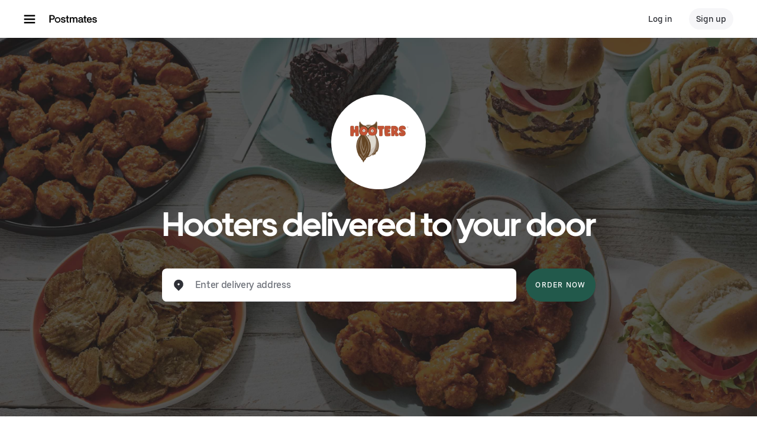

--- FILE ---
content_type: text/html; charset=utf-8
request_url: https://www.google.com/recaptcha/api2/anchor?ar=1&k=6LcP8akUAAAAAMkn2Bo434JdPoTEQpSk2lHODhi0&co=aHR0cHM6Ly9wb3N0bWF0ZXMuY29tOjQ0Mw..&hl=en&v=PoyoqOPhxBO7pBk68S4YbpHZ&size=invisible&anchor-ms=20000&execute-ms=30000&cb=nx4hdsvnauot
body_size: 48596
content:
<!DOCTYPE HTML><html dir="ltr" lang="en"><head><meta http-equiv="Content-Type" content="text/html; charset=UTF-8">
<meta http-equiv="X-UA-Compatible" content="IE=edge">
<title>reCAPTCHA</title>
<style type="text/css">
/* cyrillic-ext */
@font-face {
  font-family: 'Roboto';
  font-style: normal;
  font-weight: 400;
  font-stretch: 100%;
  src: url(//fonts.gstatic.com/s/roboto/v48/KFO7CnqEu92Fr1ME7kSn66aGLdTylUAMa3GUBHMdazTgWw.woff2) format('woff2');
  unicode-range: U+0460-052F, U+1C80-1C8A, U+20B4, U+2DE0-2DFF, U+A640-A69F, U+FE2E-FE2F;
}
/* cyrillic */
@font-face {
  font-family: 'Roboto';
  font-style: normal;
  font-weight: 400;
  font-stretch: 100%;
  src: url(//fonts.gstatic.com/s/roboto/v48/KFO7CnqEu92Fr1ME7kSn66aGLdTylUAMa3iUBHMdazTgWw.woff2) format('woff2');
  unicode-range: U+0301, U+0400-045F, U+0490-0491, U+04B0-04B1, U+2116;
}
/* greek-ext */
@font-face {
  font-family: 'Roboto';
  font-style: normal;
  font-weight: 400;
  font-stretch: 100%;
  src: url(//fonts.gstatic.com/s/roboto/v48/KFO7CnqEu92Fr1ME7kSn66aGLdTylUAMa3CUBHMdazTgWw.woff2) format('woff2');
  unicode-range: U+1F00-1FFF;
}
/* greek */
@font-face {
  font-family: 'Roboto';
  font-style: normal;
  font-weight: 400;
  font-stretch: 100%;
  src: url(//fonts.gstatic.com/s/roboto/v48/KFO7CnqEu92Fr1ME7kSn66aGLdTylUAMa3-UBHMdazTgWw.woff2) format('woff2');
  unicode-range: U+0370-0377, U+037A-037F, U+0384-038A, U+038C, U+038E-03A1, U+03A3-03FF;
}
/* math */
@font-face {
  font-family: 'Roboto';
  font-style: normal;
  font-weight: 400;
  font-stretch: 100%;
  src: url(//fonts.gstatic.com/s/roboto/v48/KFO7CnqEu92Fr1ME7kSn66aGLdTylUAMawCUBHMdazTgWw.woff2) format('woff2');
  unicode-range: U+0302-0303, U+0305, U+0307-0308, U+0310, U+0312, U+0315, U+031A, U+0326-0327, U+032C, U+032F-0330, U+0332-0333, U+0338, U+033A, U+0346, U+034D, U+0391-03A1, U+03A3-03A9, U+03B1-03C9, U+03D1, U+03D5-03D6, U+03F0-03F1, U+03F4-03F5, U+2016-2017, U+2034-2038, U+203C, U+2040, U+2043, U+2047, U+2050, U+2057, U+205F, U+2070-2071, U+2074-208E, U+2090-209C, U+20D0-20DC, U+20E1, U+20E5-20EF, U+2100-2112, U+2114-2115, U+2117-2121, U+2123-214F, U+2190, U+2192, U+2194-21AE, U+21B0-21E5, U+21F1-21F2, U+21F4-2211, U+2213-2214, U+2216-22FF, U+2308-230B, U+2310, U+2319, U+231C-2321, U+2336-237A, U+237C, U+2395, U+239B-23B7, U+23D0, U+23DC-23E1, U+2474-2475, U+25AF, U+25B3, U+25B7, U+25BD, U+25C1, U+25CA, U+25CC, U+25FB, U+266D-266F, U+27C0-27FF, U+2900-2AFF, U+2B0E-2B11, U+2B30-2B4C, U+2BFE, U+3030, U+FF5B, U+FF5D, U+1D400-1D7FF, U+1EE00-1EEFF;
}
/* symbols */
@font-face {
  font-family: 'Roboto';
  font-style: normal;
  font-weight: 400;
  font-stretch: 100%;
  src: url(//fonts.gstatic.com/s/roboto/v48/KFO7CnqEu92Fr1ME7kSn66aGLdTylUAMaxKUBHMdazTgWw.woff2) format('woff2');
  unicode-range: U+0001-000C, U+000E-001F, U+007F-009F, U+20DD-20E0, U+20E2-20E4, U+2150-218F, U+2190, U+2192, U+2194-2199, U+21AF, U+21E6-21F0, U+21F3, U+2218-2219, U+2299, U+22C4-22C6, U+2300-243F, U+2440-244A, U+2460-24FF, U+25A0-27BF, U+2800-28FF, U+2921-2922, U+2981, U+29BF, U+29EB, U+2B00-2BFF, U+4DC0-4DFF, U+FFF9-FFFB, U+10140-1018E, U+10190-1019C, U+101A0, U+101D0-101FD, U+102E0-102FB, U+10E60-10E7E, U+1D2C0-1D2D3, U+1D2E0-1D37F, U+1F000-1F0FF, U+1F100-1F1AD, U+1F1E6-1F1FF, U+1F30D-1F30F, U+1F315, U+1F31C, U+1F31E, U+1F320-1F32C, U+1F336, U+1F378, U+1F37D, U+1F382, U+1F393-1F39F, U+1F3A7-1F3A8, U+1F3AC-1F3AF, U+1F3C2, U+1F3C4-1F3C6, U+1F3CA-1F3CE, U+1F3D4-1F3E0, U+1F3ED, U+1F3F1-1F3F3, U+1F3F5-1F3F7, U+1F408, U+1F415, U+1F41F, U+1F426, U+1F43F, U+1F441-1F442, U+1F444, U+1F446-1F449, U+1F44C-1F44E, U+1F453, U+1F46A, U+1F47D, U+1F4A3, U+1F4B0, U+1F4B3, U+1F4B9, U+1F4BB, U+1F4BF, U+1F4C8-1F4CB, U+1F4D6, U+1F4DA, U+1F4DF, U+1F4E3-1F4E6, U+1F4EA-1F4ED, U+1F4F7, U+1F4F9-1F4FB, U+1F4FD-1F4FE, U+1F503, U+1F507-1F50B, U+1F50D, U+1F512-1F513, U+1F53E-1F54A, U+1F54F-1F5FA, U+1F610, U+1F650-1F67F, U+1F687, U+1F68D, U+1F691, U+1F694, U+1F698, U+1F6AD, U+1F6B2, U+1F6B9-1F6BA, U+1F6BC, U+1F6C6-1F6CF, U+1F6D3-1F6D7, U+1F6E0-1F6EA, U+1F6F0-1F6F3, U+1F6F7-1F6FC, U+1F700-1F7FF, U+1F800-1F80B, U+1F810-1F847, U+1F850-1F859, U+1F860-1F887, U+1F890-1F8AD, U+1F8B0-1F8BB, U+1F8C0-1F8C1, U+1F900-1F90B, U+1F93B, U+1F946, U+1F984, U+1F996, U+1F9E9, U+1FA00-1FA6F, U+1FA70-1FA7C, U+1FA80-1FA89, U+1FA8F-1FAC6, U+1FACE-1FADC, U+1FADF-1FAE9, U+1FAF0-1FAF8, U+1FB00-1FBFF;
}
/* vietnamese */
@font-face {
  font-family: 'Roboto';
  font-style: normal;
  font-weight: 400;
  font-stretch: 100%;
  src: url(//fonts.gstatic.com/s/roboto/v48/KFO7CnqEu92Fr1ME7kSn66aGLdTylUAMa3OUBHMdazTgWw.woff2) format('woff2');
  unicode-range: U+0102-0103, U+0110-0111, U+0128-0129, U+0168-0169, U+01A0-01A1, U+01AF-01B0, U+0300-0301, U+0303-0304, U+0308-0309, U+0323, U+0329, U+1EA0-1EF9, U+20AB;
}
/* latin-ext */
@font-face {
  font-family: 'Roboto';
  font-style: normal;
  font-weight: 400;
  font-stretch: 100%;
  src: url(//fonts.gstatic.com/s/roboto/v48/KFO7CnqEu92Fr1ME7kSn66aGLdTylUAMa3KUBHMdazTgWw.woff2) format('woff2');
  unicode-range: U+0100-02BA, U+02BD-02C5, U+02C7-02CC, U+02CE-02D7, U+02DD-02FF, U+0304, U+0308, U+0329, U+1D00-1DBF, U+1E00-1E9F, U+1EF2-1EFF, U+2020, U+20A0-20AB, U+20AD-20C0, U+2113, U+2C60-2C7F, U+A720-A7FF;
}
/* latin */
@font-face {
  font-family: 'Roboto';
  font-style: normal;
  font-weight: 400;
  font-stretch: 100%;
  src: url(//fonts.gstatic.com/s/roboto/v48/KFO7CnqEu92Fr1ME7kSn66aGLdTylUAMa3yUBHMdazQ.woff2) format('woff2');
  unicode-range: U+0000-00FF, U+0131, U+0152-0153, U+02BB-02BC, U+02C6, U+02DA, U+02DC, U+0304, U+0308, U+0329, U+2000-206F, U+20AC, U+2122, U+2191, U+2193, U+2212, U+2215, U+FEFF, U+FFFD;
}
/* cyrillic-ext */
@font-face {
  font-family: 'Roboto';
  font-style: normal;
  font-weight: 500;
  font-stretch: 100%;
  src: url(//fonts.gstatic.com/s/roboto/v48/KFO7CnqEu92Fr1ME7kSn66aGLdTylUAMa3GUBHMdazTgWw.woff2) format('woff2');
  unicode-range: U+0460-052F, U+1C80-1C8A, U+20B4, U+2DE0-2DFF, U+A640-A69F, U+FE2E-FE2F;
}
/* cyrillic */
@font-face {
  font-family: 'Roboto';
  font-style: normal;
  font-weight: 500;
  font-stretch: 100%;
  src: url(//fonts.gstatic.com/s/roboto/v48/KFO7CnqEu92Fr1ME7kSn66aGLdTylUAMa3iUBHMdazTgWw.woff2) format('woff2');
  unicode-range: U+0301, U+0400-045F, U+0490-0491, U+04B0-04B1, U+2116;
}
/* greek-ext */
@font-face {
  font-family: 'Roboto';
  font-style: normal;
  font-weight: 500;
  font-stretch: 100%;
  src: url(//fonts.gstatic.com/s/roboto/v48/KFO7CnqEu92Fr1ME7kSn66aGLdTylUAMa3CUBHMdazTgWw.woff2) format('woff2');
  unicode-range: U+1F00-1FFF;
}
/* greek */
@font-face {
  font-family: 'Roboto';
  font-style: normal;
  font-weight: 500;
  font-stretch: 100%;
  src: url(//fonts.gstatic.com/s/roboto/v48/KFO7CnqEu92Fr1ME7kSn66aGLdTylUAMa3-UBHMdazTgWw.woff2) format('woff2');
  unicode-range: U+0370-0377, U+037A-037F, U+0384-038A, U+038C, U+038E-03A1, U+03A3-03FF;
}
/* math */
@font-face {
  font-family: 'Roboto';
  font-style: normal;
  font-weight: 500;
  font-stretch: 100%;
  src: url(//fonts.gstatic.com/s/roboto/v48/KFO7CnqEu92Fr1ME7kSn66aGLdTylUAMawCUBHMdazTgWw.woff2) format('woff2');
  unicode-range: U+0302-0303, U+0305, U+0307-0308, U+0310, U+0312, U+0315, U+031A, U+0326-0327, U+032C, U+032F-0330, U+0332-0333, U+0338, U+033A, U+0346, U+034D, U+0391-03A1, U+03A3-03A9, U+03B1-03C9, U+03D1, U+03D5-03D6, U+03F0-03F1, U+03F4-03F5, U+2016-2017, U+2034-2038, U+203C, U+2040, U+2043, U+2047, U+2050, U+2057, U+205F, U+2070-2071, U+2074-208E, U+2090-209C, U+20D0-20DC, U+20E1, U+20E5-20EF, U+2100-2112, U+2114-2115, U+2117-2121, U+2123-214F, U+2190, U+2192, U+2194-21AE, U+21B0-21E5, U+21F1-21F2, U+21F4-2211, U+2213-2214, U+2216-22FF, U+2308-230B, U+2310, U+2319, U+231C-2321, U+2336-237A, U+237C, U+2395, U+239B-23B7, U+23D0, U+23DC-23E1, U+2474-2475, U+25AF, U+25B3, U+25B7, U+25BD, U+25C1, U+25CA, U+25CC, U+25FB, U+266D-266F, U+27C0-27FF, U+2900-2AFF, U+2B0E-2B11, U+2B30-2B4C, U+2BFE, U+3030, U+FF5B, U+FF5D, U+1D400-1D7FF, U+1EE00-1EEFF;
}
/* symbols */
@font-face {
  font-family: 'Roboto';
  font-style: normal;
  font-weight: 500;
  font-stretch: 100%;
  src: url(//fonts.gstatic.com/s/roboto/v48/KFO7CnqEu92Fr1ME7kSn66aGLdTylUAMaxKUBHMdazTgWw.woff2) format('woff2');
  unicode-range: U+0001-000C, U+000E-001F, U+007F-009F, U+20DD-20E0, U+20E2-20E4, U+2150-218F, U+2190, U+2192, U+2194-2199, U+21AF, U+21E6-21F0, U+21F3, U+2218-2219, U+2299, U+22C4-22C6, U+2300-243F, U+2440-244A, U+2460-24FF, U+25A0-27BF, U+2800-28FF, U+2921-2922, U+2981, U+29BF, U+29EB, U+2B00-2BFF, U+4DC0-4DFF, U+FFF9-FFFB, U+10140-1018E, U+10190-1019C, U+101A0, U+101D0-101FD, U+102E0-102FB, U+10E60-10E7E, U+1D2C0-1D2D3, U+1D2E0-1D37F, U+1F000-1F0FF, U+1F100-1F1AD, U+1F1E6-1F1FF, U+1F30D-1F30F, U+1F315, U+1F31C, U+1F31E, U+1F320-1F32C, U+1F336, U+1F378, U+1F37D, U+1F382, U+1F393-1F39F, U+1F3A7-1F3A8, U+1F3AC-1F3AF, U+1F3C2, U+1F3C4-1F3C6, U+1F3CA-1F3CE, U+1F3D4-1F3E0, U+1F3ED, U+1F3F1-1F3F3, U+1F3F5-1F3F7, U+1F408, U+1F415, U+1F41F, U+1F426, U+1F43F, U+1F441-1F442, U+1F444, U+1F446-1F449, U+1F44C-1F44E, U+1F453, U+1F46A, U+1F47D, U+1F4A3, U+1F4B0, U+1F4B3, U+1F4B9, U+1F4BB, U+1F4BF, U+1F4C8-1F4CB, U+1F4D6, U+1F4DA, U+1F4DF, U+1F4E3-1F4E6, U+1F4EA-1F4ED, U+1F4F7, U+1F4F9-1F4FB, U+1F4FD-1F4FE, U+1F503, U+1F507-1F50B, U+1F50D, U+1F512-1F513, U+1F53E-1F54A, U+1F54F-1F5FA, U+1F610, U+1F650-1F67F, U+1F687, U+1F68D, U+1F691, U+1F694, U+1F698, U+1F6AD, U+1F6B2, U+1F6B9-1F6BA, U+1F6BC, U+1F6C6-1F6CF, U+1F6D3-1F6D7, U+1F6E0-1F6EA, U+1F6F0-1F6F3, U+1F6F7-1F6FC, U+1F700-1F7FF, U+1F800-1F80B, U+1F810-1F847, U+1F850-1F859, U+1F860-1F887, U+1F890-1F8AD, U+1F8B0-1F8BB, U+1F8C0-1F8C1, U+1F900-1F90B, U+1F93B, U+1F946, U+1F984, U+1F996, U+1F9E9, U+1FA00-1FA6F, U+1FA70-1FA7C, U+1FA80-1FA89, U+1FA8F-1FAC6, U+1FACE-1FADC, U+1FADF-1FAE9, U+1FAF0-1FAF8, U+1FB00-1FBFF;
}
/* vietnamese */
@font-face {
  font-family: 'Roboto';
  font-style: normal;
  font-weight: 500;
  font-stretch: 100%;
  src: url(//fonts.gstatic.com/s/roboto/v48/KFO7CnqEu92Fr1ME7kSn66aGLdTylUAMa3OUBHMdazTgWw.woff2) format('woff2');
  unicode-range: U+0102-0103, U+0110-0111, U+0128-0129, U+0168-0169, U+01A0-01A1, U+01AF-01B0, U+0300-0301, U+0303-0304, U+0308-0309, U+0323, U+0329, U+1EA0-1EF9, U+20AB;
}
/* latin-ext */
@font-face {
  font-family: 'Roboto';
  font-style: normal;
  font-weight: 500;
  font-stretch: 100%;
  src: url(//fonts.gstatic.com/s/roboto/v48/KFO7CnqEu92Fr1ME7kSn66aGLdTylUAMa3KUBHMdazTgWw.woff2) format('woff2');
  unicode-range: U+0100-02BA, U+02BD-02C5, U+02C7-02CC, U+02CE-02D7, U+02DD-02FF, U+0304, U+0308, U+0329, U+1D00-1DBF, U+1E00-1E9F, U+1EF2-1EFF, U+2020, U+20A0-20AB, U+20AD-20C0, U+2113, U+2C60-2C7F, U+A720-A7FF;
}
/* latin */
@font-face {
  font-family: 'Roboto';
  font-style: normal;
  font-weight: 500;
  font-stretch: 100%;
  src: url(//fonts.gstatic.com/s/roboto/v48/KFO7CnqEu92Fr1ME7kSn66aGLdTylUAMa3yUBHMdazQ.woff2) format('woff2');
  unicode-range: U+0000-00FF, U+0131, U+0152-0153, U+02BB-02BC, U+02C6, U+02DA, U+02DC, U+0304, U+0308, U+0329, U+2000-206F, U+20AC, U+2122, U+2191, U+2193, U+2212, U+2215, U+FEFF, U+FFFD;
}
/* cyrillic-ext */
@font-face {
  font-family: 'Roboto';
  font-style: normal;
  font-weight: 900;
  font-stretch: 100%;
  src: url(//fonts.gstatic.com/s/roboto/v48/KFO7CnqEu92Fr1ME7kSn66aGLdTylUAMa3GUBHMdazTgWw.woff2) format('woff2');
  unicode-range: U+0460-052F, U+1C80-1C8A, U+20B4, U+2DE0-2DFF, U+A640-A69F, U+FE2E-FE2F;
}
/* cyrillic */
@font-face {
  font-family: 'Roboto';
  font-style: normal;
  font-weight: 900;
  font-stretch: 100%;
  src: url(//fonts.gstatic.com/s/roboto/v48/KFO7CnqEu92Fr1ME7kSn66aGLdTylUAMa3iUBHMdazTgWw.woff2) format('woff2');
  unicode-range: U+0301, U+0400-045F, U+0490-0491, U+04B0-04B1, U+2116;
}
/* greek-ext */
@font-face {
  font-family: 'Roboto';
  font-style: normal;
  font-weight: 900;
  font-stretch: 100%;
  src: url(//fonts.gstatic.com/s/roboto/v48/KFO7CnqEu92Fr1ME7kSn66aGLdTylUAMa3CUBHMdazTgWw.woff2) format('woff2');
  unicode-range: U+1F00-1FFF;
}
/* greek */
@font-face {
  font-family: 'Roboto';
  font-style: normal;
  font-weight: 900;
  font-stretch: 100%;
  src: url(//fonts.gstatic.com/s/roboto/v48/KFO7CnqEu92Fr1ME7kSn66aGLdTylUAMa3-UBHMdazTgWw.woff2) format('woff2');
  unicode-range: U+0370-0377, U+037A-037F, U+0384-038A, U+038C, U+038E-03A1, U+03A3-03FF;
}
/* math */
@font-face {
  font-family: 'Roboto';
  font-style: normal;
  font-weight: 900;
  font-stretch: 100%;
  src: url(//fonts.gstatic.com/s/roboto/v48/KFO7CnqEu92Fr1ME7kSn66aGLdTylUAMawCUBHMdazTgWw.woff2) format('woff2');
  unicode-range: U+0302-0303, U+0305, U+0307-0308, U+0310, U+0312, U+0315, U+031A, U+0326-0327, U+032C, U+032F-0330, U+0332-0333, U+0338, U+033A, U+0346, U+034D, U+0391-03A1, U+03A3-03A9, U+03B1-03C9, U+03D1, U+03D5-03D6, U+03F0-03F1, U+03F4-03F5, U+2016-2017, U+2034-2038, U+203C, U+2040, U+2043, U+2047, U+2050, U+2057, U+205F, U+2070-2071, U+2074-208E, U+2090-209C, U+20D0-20DC, U+20E1, U+20E5-20EF, U+2100-2112, U+2114-2115, U+2117-2121, U+2123-214F, U+2190, U+2192, U+2194-21AE, U+21B0-21E5, U+21F1-21F2, U+21F4-2211, U+2213-2214, U+2216-22FF, U+2308-230B, U+2310, U+2319, U+231C-2321, U+2336-237A, U+237C, U+2395, U+239B-23B7, U+23D0, U+23DC-23E1, U+2474-2475, U+25AF, U+25B3, U+25B7, U+25BD, U+25C1, U+25CA, U+25CC, U+25FB, U+266D-266F, U+27C0-27FF, U+2900-2AFF, U+2B0E-2B11, U+2B30-2B4C, U+2BFE, U+3030, U+FF5B, U+FF5D, U+1D400-1D7FF, U+1EE00-1EEFF;
}
/* symbols */
@font-face {
  font-family: 'Roboto';
  font-style: normal;
  font-weight: 900;
  font-stretch: 100%;
  src: url(//fonts.gstatic.com/s/roboto/v48/KFO7CnqEu92Fr1ME7kSn66aGLdTylUAMaxKUBHMdazTgWw.woff2) format('woff2');
  unicode-range: U+0001-000C, U+000E-001F, U+007F-009F, U+20DD-20E0, U+20E2-20E4, U+2150-218F, U+2190, U+2192, U+2194-2199, U+21AF, U+21E6-21F0, U+21F3, U+2218-2219, U+2299, U+22C4-22C6, U+2300-243F, U+2440-244A, U+2460-24FF, U+25A0-27BF, U+2800-28FF, U+2921-2922, U+2981, U+29BF, U+29EB, U+2B00-2BFF, U+4DC0-4DFF, U+FFF9-FFFB, U+10140-1018E, U+10190-1019C, U+101A0, U+101D0-101FD, U+102E0-102FB, U+10E60-10E7E, U+1D2C0-1D2D3, U+1D2E0-1D37F, U+1F000-1F0FF, U+1F100-1F1AD, U+1F1E6-1F1FF, U+1F30D-1F30F, U+1F315, U+1F31C, U+1F31E, U+1F320-1F32C, U+1F336, U+1F378, U+1F37D, U+1F382, U+1F393-1F39F, U+1F3A7-1F3A8, U+1F3AC-1F3AF, U+1F3C2, U+1F3C4-1F3C6, U+1F3CA-1F3CE, U+1F3D4-1F3E0, U+1F3ED, U+1F3F1-1F3F3, U+1F3F5-1F3F7, U+1F408, U+1F415, U+1F41F, U+1F426, U+1F43F, U+1F441-1F442, U+1F444, U+1F446-1F449, U+1F44C-1F44E, U+1F453, U+1F46A, U+1F47D, U+1F4A3, U+1F4B0, U+1F4B3, U+1F4B9, U+1F4BB, U+1F4BF, U+1F4C8-1F4CB, U+1F4D6, U+1F4DA, U+1F4DF, U+1F4E3-1F4E6, U+1F4EA-1F4ED, U+1F4F7, U+1F4F9-1F4FB, U+1F4FD-1F4FE, U+1F503, U+1F507-1F50B, U+1F50D, U+1F512-1F513, U+1F53E-1F54A, U+1F54F-1F5FA, U+1F610, U+1F650-1F67F, U+1F687, U+1F68D, U+1F691, U+1F694, U+1F698, U+1F6AD, U+1F6B2, U+1F6B9-1F6BA, U+1F6BC, U+1F6C6-1F6CF, U+1F6D3-1F6D7, U+1F6E0-1F6EA, U+1F6F0-1F6F3, U+1F6F7-1F6FC, U+1F700-1F7FF, U+1F800-1F80B, U+1F810-1F847, U+1F850-1F859, U+1F860-1F887, U+1F890-1F8AD, U+1F8B0-1F8BB, U+1F8C0-1F8C1, U+1F900-1F90B, U+1F93B, U+1F946, U+1F984, U+1F996, U+1F9E9, U+1FA00-1FA6F, U+1FA70-1FA7C, U+1FA80-1FA89, U+1FA8F-1FAC6, U+1FACE-1FADC, U+1FADF-1FAE9, U+1FAF0-1FAF8, U+1FB00-1FBFF;
}
/* vietnamese */
@font-face {
  font-family: 'Roboto';
  font-style: normal;
  font-weight: 900;
  font-stretch: 100%;
  src: url(//fonts.gstatic.com/s/roboto/v48/KFO7CnqEu92Fr1ME7kSn66aGLdTylUAMa3OUBHMdazTgWw.woff2) format('woff2');
  unicode-range: U+0102-0103, U+0110-0111, U+0128-0129, U+0168-0169, U+01A0-01A1, U+01AF-01B0, U+0300-0301, U+0303-0304, U+0308-0309, U+0323, U+0329, U+1EA0-1EF9, U+20AB;
}
/* latin-ext */
@font-face {
  font-family: 'Roboto';
  font-style: normal;
  font-weight: 900;
  font-stretch: 100%;
  src: url(//fonts.gstatic.com/s/roboto/v48/KFO7CnqEu92Fr1ME7kSn66aGLdTylUAMa3KUBHMdazTgWw.woff2) format('woff2');
  unicode-range: U+0100-02BA, U+02BD-02C5, U+02C7-02CC, U+02CE-02D7, U+02DD-02FF, U+0304, U+0308, U+0329, U+1D00-1DBF, U+1E00-1E9F, U+1EF2-1EFF, U+2020, U+20A0-20AB, U+20AD-20C0, U+2113, U+2C60-2C7F, U+A720-A7FF;
}
/* latin */
@font-face {
  font-family: 'Roboto';
  font-style: normal;
  font-weight: 900;
  font-stretch: 100%;
  src: url(//fonts.gstatic.com/s/roboto/v48/KFO7CnqEu92Fr1ME7kSn66aGLdTylUAMa3yUBHMdazQ.woff2) format('woff2');
  unicode-range: U+0000-00FF, U+0131, U+0152-0153, U+02BB-02BC, U+02C6, U+02DA, U+02DC, U+0304, U+0308, U+0329, U+2000-206F, U+20AC, U+2122, U+2191, U+2193, U+2212, U+2215, U+FEFF, U+FFFD;
}

</style>
<link rel="stylesheet" type="text/css" href="https://www.gstatic.com/recaptcha/releases/PoyoqOPhxBO7pBk68S4YbpHZ/styles__ltr.css">
<script nonce="F6IE7z6SVd7cVmkTTkziuQ" type="text/javascript">window['__recaptcha_api'] = 'https://www.google.com/recaptcha/api2/';</script>
<script type="text/javascript" src="https://www.gstatic.com/recaptcha/releases/PoyoqOPhxBO7pBk68S4YbpHZ/recaptcha__en.js" nonce="F6IE7z6SVd7cVmkTTkziuQ">
      
    </script></head>
<body><div id="rc-anchor-alert" class="rc-anchor-alert"></div>
<input type="hidden" id="recaptcha-token" value="[base64]">
<script type="text/javascript" nonce="F6IE7z6SVd7cVmkTTkziuQ">
      recaptcha.anchor.Main.init("[\x22ainput\x22,[\x22bgdata\x22,\x22\x22,\[base64]/[base64]/[base64]/[base64]/[base64]/UltsKytdPUU6KEU8MjA0OD9SW2wrK109RT4+NnwxOTI6KChFJjY0NTEyKT09NTUyOTYmJk0rMTxjLmxlbmd0aCYmKGMuY2hhckNvZGVBdChNKzEpJjY0NTEyKT09NTYzMjA/[base64]/[base64]/[base64]/[base64]/[base64]/[base64]/[base64]\x22,\[base64]\\u003d\\u003d\x22,\[base64]/CpsKowrQDw4fCmyPCiAo8RhzCtCEVwpLDggMlZxHCpTDCt8O1fMKPwp83YgLDl8KPJHYpw53Cm8Oqw5TCsMKAYMOgwrp4KEvCkMO5cHMNw6TCmk7CuMKXw6zDrW/[base64]/ChcOBFHwAw7U0Uxp0QsKuwojCuFRzEcOSw6jCvMKnwo/[base64]/[base64]/UyHDpjfCizBUwrHDgMKEacOHw6JDw7rCisKRM2ogFsO3w7bCusKYVcOLZzLDh1U1VcKqw5/CngJBw64iwokAR0PDtsOiRB3DhHRiecOow4IeZnfCn0nDiMKDw6PDlh3ClcK8w5pGwp7DhhZhJFgJNV9Uw4Mzw6LCrgDCmyHDt1Bow5RyNmIGY0HDsMOcDcOfw58gDgB+STnDscKLa3pNG2c9ZMO6eMKrfABSYwLCkMOVXcKbOmtqYlNNRQ4awoXDmgdJO8KHw7/ChAHCuCRiw5oJwrccN3IBwqLCkUTCu03DtsKbw794w5cYIcORw5wQwr/CgsKzIU3DtsOZdMKLD8Kgw5bDp8Ohw6XCkDrDsgAzIzLCowJCIknCt8OOw6QEwrPDs8KYw4vDjywRwp4rHEDDiiAlwrfDixrDqkp6wqDDhHfDsD/[base64]/[base64]/CpMKvUcOAwpggwqHDoMKrw53ChcKXM0YLwqZxLyjDjnjDrUbClAXCqWLDl8OgHRUxw5/DsVfDpll2YSfDlcK7MMOnwp7DrcOkesOdw6LDhsOuw5ZOUHs4V0whSgcVwofDk8Oaw67Dg2kveRUYwo/DhnprVcK/VEdgZcOLKVUCZy3ChcORw7IjPWjDhEPDt1vCkMO6dcOjw4cVUsO4w4TDk0nCszHCugvDsMKUIWUwwrF2wqjCgXbDrT09w6NHAjoDUMKwFsOGw73ClcOHUXnDvsK4WcOdwrI1Z8Kiw5IRw5TDvzMoQ8KKWAFsWMOawrVJw6vCmR/[base64]/CosOQCSHCtsKfwovCokPCosOWEnpyPMOVw5LDpV8Rw4fCgcOgWMOLw410LsKDc3DCvcKmwrPCjTfCuDEVwqcnSn1pw53CiyFqw6NKw5XCmcKNw4LDmcOHO2MTwqRpwrR+GMK6ZkHCjyzCiR5zw7LCvMKdJsKRTHYPwoNlwrzDpjcVcBMsGilfwrjDnMKIO8O6wp/ClcKMAi4LDQ1rOH3Diw3DocOlXS7CicKjNMKgU8OBw60Zw78YwqLCuF9FCMOcwq0ldMOOw4fDmcO8LsO0GzzDt8KhbSbCicOsFsO6w43DiErCssOqw5jDlG7DhArCu3nDghsJw60mw7Y0c8O/[base64]/CjlDDk1zCmRRBw5Vvw587AcODwrLDsU5ZJ0BKw54sFg1qwrzCpXlNw54kw6t3wp9SIcO9fzYfwozDqUvCpcO8wrfCscO9wq9eESXCqUZiwrXCu8O0wrQgwoUEw5fDp2bDh2nCusO5WcO/wqkSbj1tesOkOsK3YyN1UFVHKcKXKMK8cMOLwoEFDgF/w57Dt8OuUMOMFMK/[base64]/Dp8O0AX/Dm0stw6V1HMKswrYXw7hGRcKLAsOjByA9Lisgw7Muw6PDjjvDqGU1w53Cn8OFYwkDbMOewpfCnngPw40EXMOJw5fCnsKew5LCkEPCq197f2EiWsKKRsKWfcOOfcKIw7E/[base64]/[base64]/DpVsYw40TwqNew7XCh3zCvsO9WQU+H8KyKXB7AGDDuXtuA8KSw44yQcKDdG/Cqx0sai3DhsO/[base64]/Dj8Krw4fDrBxZw63CrsKHwqYTwpFPw7nCoGIKIBvCnMOlV8KJw7cCwoDDrhHCjnQGw6RSw7vCqTHDrDdUE8OMAGzDl8KyDg3DpyQ2PsKLwr/DpMKWf8OxFkVuwr1TD8KCw67Ct8KowrzCrcKZXBIbwp7CnzVaU8KWw6bCtCwdMwPDosK/wo5Jw43DqHxEDcKyw7jCiR7Dr1FgwrrDmsO9w7TCpsOxw51MVsOVVXoccMO/a1EUFiNGwpbDsCViw7NCwqtiwpPCmA4Nw4bCkHQNw4FCwqB/[base64]/[base64]/DlQkjW0vCpsKMLiLClMOtw7RtHV3DuTrDj8Oew7odw67DicOIZyHDp8Otw78QXcK2wrLCrMKbMhoDeH/Dhm8kwohWL8KUDcOCwowowowvw7LChsOwUsKqwqdOw5XDjsOHwrV9w57CmWrDpcOUCF5pwp/CuEMiG8KjTMOnwrnCh8OGw5bDnW/CnsK/[base64]/CrGHDhcOxNAjClQzDiyVAOMONwpDCo3sVw4vDj8KOfgosw7LDvsO4JMKDFxbCiBrClihRwqtTO27CisOVw5dOdwvDl0HCo8Oiah/DpsKcUkVDMcKOakJHwrbDmMO/XmUPwoZITjhIw6gxCxXDpcKDwqI8YcOEw4HCvMOVNQ/DisOIw7HDqgjDssOZwoAZw7cffnbCqMOrfMOfUQ7DssKKN3vDicONwponRCgtw6o+NUZ0d8OXwrp/woTCkMO9w7pwDSLCgGQIwq9Yw48Dw7kGw6UkwpPCo8Oyw65SecKNDDPDjMKrw71hwonDnCzCnMOsw78/BGlCw5TDosK0w4dpUDNRw7zCvnjCsMOqQsK/w6PDqX9Two1sw5wZwqfClMKSw7VaT3LDiyvDsifCs8KNcsK+wp0WwqfDi8OYOBnCiV7CnmHCvUTCpcOofsOlb8KyfVrCv8Klw6XChsOHVsKtw7jDu8OhUsKSBcKeLMOCw4NbU8OOBMK7w5jCkcKYwqIzwqtfwoNfw7Y3w4nDocK/w7jCi8KaQAAtYAJXdnp1woIAw5rDt8OtwqnCuUHCtcOATTYkwqBuLE96w4JQVU7DlTPCrioDwpN5w7NUwph1wphDwo3DjRN0X8Kuw7bDnylJwpPCoVPCi8KdccKyw7/DnMKzwojCjcOdw6vDtUvCn2xKwq3CgmNPO8Ofw60ew5DCvQbCsMKFS8KuwpTClcOjCMKfw5VeGyzCmsO5Kx4CJFNvTEx4MAfCjsOjCyhaw6d/wpszEiFbwpvDp8OWYXBTcMKlC2JmeX9QcsK/[base64]/wpMEw69CUmPDjMKxwodHw6k+I8Kyw4LDu8KowpjDqzRGwrvCucKiZMO2w6bDjMKKw7Jvwo3CqsOpw7tBwo7Ci8OKw65pw7XCt3cjwovClcKMwrRww5wTw6wFLsOnWQPDk3HDpsKmwoUYwqjDlMO3TnDCtcK8wrPConBoLsKPw5N9wq7CiMKbecKoEizCmjHCug/DkH0WRcKKe1bDgsKvwpddwpMZbcKEwqnCqyjDl8OuKkDCqH8HDcKfUcOGOX7CrwLCr2LDpHxzYcKPwpvCsCVGIT92EBU9b2NSwpd2ElPCgEvCqsK5wq7CgiZPMG/Du11/K1/CqsK4w4oZesOSClAEw6FSWnUiw6fDlMOBwr/[base64]/[base64]/ChsOXw6XCosKCw7/[base64]/w53DjcK4JsKqwpUpQsKMd8KUw6PCtmI0AzrCqCfDrVrCjsOiw7XDmMOFw4ogw6pWJj/CqVbDpUzCkkvCrMOJw70vT8KUwq9eOsOSMsOUWcOvw6XCvsKWw7l9wpREw5nDg2kRw4kmwp/DiTRDeMOuO8Oyw73DkMOmZRIgwrLDqxhDWQxAPinDvsK1T8K8OC82asOEXcKYw7HDssO+w4vDkMKfR3LCmcOke8O1wqLDtMOmY2PDvWxxw7PDlMKNGjLCscOuw5nDgVXCvsK6b8OPU8OwSsKBw4/CmsOUJsOhwqJEw7saC8Otw4RDwpMwT1JuwpxBwpHDscOywqtlw5/CtcOlwogGw73DrHrDl8OawoHDrWcyQcKow6DDh3xHw4ZhUMOcw74AKMKJCA1dwq8HaMOVNRALw5wtw6hxwoMAcDB5Mx/Dq8O9cQDChT8Hw4vDssKRw4PDm0PDvGfCoMKlw60dw4HDmGs0X8O5w5d+woXCtxrDv0fDkcOSw5bDmh3Dj8OWw4DDk2vDssK6wqnCrsKmw6DDl3MwA8O2wpsnwqbDp8OsVjbCtMKWUyPDg17DsEMcwrjDqQ/[base64]/DkgrCs3wRwqLDgQgOw4vDkAjCncOBwqQudAFiRsKmImfDhMKxwoluVQ/CplZ/w6nDosKYccOYExHDnykyw7cLwoggCcOeJMOXw4DCq8OKwpojLiFdeH7DpzLDmg/[base64]/DjcO9EsKrw4R2wpMRHl/DnsOeVMKaaXXCvsK8w5UOwpASw5XCpsK8w5Fgbx49bMKCw4EhGcONwpo/[base64]/w75HwrbCi2IswqNUw6BjwprDmDNtUwhEPsKCcsKiDcK1RUcFd8ONwozCmcKgwoUUD8OnJsK1woXDmsOSBsOlw5HDn0NzI8KId3Nrb8K5wrspOVjDpsO3w710cTNtwqsKMsOXwowbOMOHwoXDuSYfd3wBw4oYwpMWS3IyWcO7Q8KdJk7DisOOwo/CjlV4BcK/RV0IwqfDmsKaGsKaUsKMwq9LwqrCkj8Qwro4cgrDh2Edw4MEHWHCqsOGayxdQnPDmcObZivCqgDDpS1aXQNRwqfDvXzDgmJVwqLDmAUtwpQkwrtyJsOVw5JBJ1HDvMKfw4FGHgwZI8O1w5XDmE4nEWLDvz7CpsOOwqFew6LDhx7DiMKNc8KZwq/CgsOLw5R2w6Vyw5bDrMOFwqFIwpQuwobCtsOdGMOEaMKrUHs5NcODwoDCtMKNB8Kaw7/DkVfDlcK0ESXDvMO7VDchw6pVRMObfMOIG8KNMMK6wqTDlxwewqN3w6hOwrNmw4HDmMKVw4rDqBnDs3/DnDsNTcOKNcO6w5Ntw4HDnxTDkcOPa8Onw4AvVCwEw6I1wpcYRMKyw68+Pwwsw57Dgw08R8KfUVHCrEdQwqAbLDLDpMORU8ORw5rCnWhOw67Cq8KUKRPDg0pJw7wdB8K+VMOZXDhkBsKuw67Co8OcJiBmYhBjwr/CuSvDqxzDvMOvWwgmAcOSBMO3wox2csOrw6zCoAfDlgvDlzvCikFSwrllakFQw6fCqsK/SCDDvMOIw4bCgXNvwrEOw5bDiCHCosKXLcKxwqHDnMOFw7DClXjDg8OLwq5zBXrCgMKawrvDtG9SwpZnfQTDmWNmN8KSw6rDvgBXw4pwegzDn8KdLnlUXScAw4vDoMKyQ0TDr3JlwrszwqbCo8O5QMORKMKCw7gJw5tWNcOkwqzDrMKqEi/CtVPDshkRwqbChjVxFsK4ahpaYERowqfDpsKtDXQPagHCucO2wqsMw5LDncK/[base64]/[base64]/[base64]/KMKgIBvCscKpQsOfHGkPaA7DlkZ4wrzDrlxFNsKMw6V/wqJnw54ywoFqJ18mIcOXS8Kjw6x7wrxFw5jDgMKRNcOKwq5uK0sOacKmwr9fVSkCU0QZwonDh8OPMcKEOMOEMgPCiT3CsMO2A8KVBEh/w7DDr8OJRMOmw4UsM8KffDPCncOow6bCoVHCkw1dw4bCqcOew64lfQ1eM8KeASrCmh/DnnUewpLDtcOFw73DkSLDkQ1xJx1JaMKpwpsAB8Onw4lewpIXGcKFwpLDlMOXw64ww6nCvTpQBDPCg8O5w551ScKjw6bDsMOVw7fCsDgawqBCYAALQ0wMw6xowrlzw5J+GsK0FcOAw4DDkEBbBcOFw5/Ds8OXHl0Tw6XCklfDomfDmDPCncKTUCZNZsOQZ8OLw6Blw7nCoVjCq8O/w6jCtMO+w4oCUzJZWcOlcw/Ct8O/BAglw7EbwpTDp8Ozw67CpcKdwrHCkjY/w4XDrMKgwp9Qwq/CnyRUw6TCvMKbwpRRwpswDMKXBsO7w6jDhkYlXBNhwozDvsOjwoXDtnXDlU7DtQDCuHvDgTDDpFQKwpYXXhnChcKkw4TDjsKCwrtlORHCi8Kew7fDlXpSKMKmw5rCuRhwwoRuG3QGwp04CE7DhjkVw58LIn5Wwq/CvwcYwphEI8KxWj3DgSDDgsOIw7/DnMOcfsKJwoxjw6LDpsKkw6pgM8OCw6PCo8K9MMOtYz/CjcOgOS3DoVt/M8KFwrrCm8OiS8OSNsKQwr/DnknCpTfCtSnCgSfDhsOCHzQXw5BVw6zDoMKkNnDDp1/Cqz9zw7zDr8K8b8KBwqM2wqBfwrbCgMKPZMKxDh/CmcKWw5TDsTnCi1TCr8Kiw79mL8Ooa2lCU8KeaMOdFsKtHRV9IsOsw4N3AijDl8KMecOVwowewq0eQU1Rw7kdworDucK2UcKbwr4XwqzDpsKNwr/Cjl48dsOzwprDs1HCmsO0woJOw5h7w4/CosKIw7nClzo5w51twqMOw5/Csh/Cgl5+XSZATMK/w74Qb8OPw5rDqk/Dl8Kfw7xlasOLV1PCncO1CB5pEzJzwqMnwqthdh/DhsKzImXDjMKsFgIewq9lKcOOw4TCjnvCtEnCrXbDncKywr7DvsOtcMKbXXjDnHZWw55KU8O4w68bw60KLsOgKQXDlcK/P8KGwrnDhsKgQWc+MsK4w67DrnRywoXCp23CncOUHsKAFhPDqDDDlwXDs8OJBnzCuQ4QwoJfOkZeLcOwwrhvR8KowqLCnEPCii7DqsKvw5LDqy1Kw7bDpA5XP8ODwpTDhm/[base64]/[base64]/DgDkAwqfDtsOeVA8/[base64]/DtsOvwr4DQAjDmlo8OiorGcOVUwfCjcKiw5ENQiRNWwHDvMKrUMKFEsORwpXDkMO/IHPDm3fDhyIsw6/[base64]/ChFnCvsKHMyrDoyzDgzvCrR/DsB7Dgj3DvxXDncO0EcKcGU/DssOXQEooBRlSWSbCmGECdA1PYsK0w5fDr8KSZcOObMOFBsKIYi4/fnIkw7PCmcOoNkllw5bDmEDCoMO/w67DvXHCpF41w5VBw7ALA8Kuw5zDv1MqwobDvGXCksKMAsO3w7NlOMK6UiZPIcKMw4RawpfDqR/ChcOPw7DDqcKzwqwYw4vCsA/DtcO+FcO1w43CkcO4wqXCtGPCjnZLU3/CmQUpw5gWw5DCgxHDm8Kmw4jDgAAAOcKjw43DjMK2LsObwr4/w7vDhMOPw5bDpMOswq7DrcOmLDMdawQAw79pIMOFBMKwU1dXWhcPw6zChMO2w6QgwrzDnmkowqoYwrzDoAzCiRBSw5HDoQjDkMK6anVHbhvCpcKDXsOSwoIAXMKEwobCvjHCncKJAMOYJj3DqisEwpPCnA/CiiMyTcK/wrLDrw/[base64]/CpmvCksKTPsOSwr1kQU/DlHzDuHAtGsOXw4lqYMKlNFXCnn3Dljd5w7NACTbDicKiwpgpw7jDkBjDqjp5DTshMsOtdjkCw5lkM8Oow5pjwoF3WRs0w4oMw6/Dr8O9GcOiw4LCuS3Dt2UjfV7Dr8KLGzZFw7bCoDnClsKvwqsBU23Dp8OzNz/CnMOzHSQHa8KfScOQw5ZNWw/DosOlw4jDnyjCqMO7WcKFa8O+ecO/fXR5C8KHwo/[base64]/T8KETsO/KznDr3bDqMOawoTCt8KVworDosOjb8KuwrkPYMK3w74vwpvClCsZwqRyw7TDrQLDjjwJO8OQEMKOfwVtw4kmbsKfVsOJcwMxJk/DvCXDrmfCk1XDk8O/dsOKwr3Drg04wq8lRMKuLVnCoMOow7hdeElFw7IFw5pgVsOrwpc0IHXDsRwSwp9zwoQ5WjEzw53ClsOUQUHDqD/CuMKgW8OuM8K0YwNLW8O+w5fCksKnwo03fMKew6p8AxIHYAfDtMKUw6xHw74xFMKSw5kdFWl7JwvDhU9pwpLCuMK0w5rCmUldw6IkcgbDisKjNX0pw6jCvMK8Cj5DGj/DrMOkw691w63CsMKpGkgqwphGYsOcWMKmSFrDqC8Xw5tcw7DDv8KPOMOBUSQSw7PDsnxvw6LDrcO9wpHCrkJ1YwPChsO0w6p8ElgMPcKDOj1owoJbwpwgGXXDhMOlH8OXwpxzw6d8wpEkw41WwrV0w7HCl1DDj204MsOeWzw2Z8OvOMOuEi/CuTEMC2pbJDcELMKqwo9Awo8dwoPDvsKuJcKDAMOQw4PCocOlV0vDgsKvw7TDkBwGwpBxwqXCl8K1McKyLMKeNAJaw7EzZsO/GCwpwq7DvTLDqHZZwq5GECbDkMK/GXdnJD/Dl8OXwoULbcKKw43CrMOGw4DDqzMkQW/[base64]/wo3CgSLCtF7Dnnlxw4HClwnCr8OLwoLDgxzDjMKVwpdEw5dzw61Ew4glLDnCmBfDuWM5w6DDmCtiJsOqwoMSwqhgMMKlw6rCqcOYA8Kcw6vCpTHClmfCuTTDiMOgMhUjwrdqekcGwpjDniQdPyPChMOYM8KrBRXDj8OsR8OocsKraF/DoBXCpsO5e391Z8OMQ8KHwq/[base64]/[base64]/c2UUw4EIw7IuXMOqThbDg2RoccOKWBEWcMKQwpcTw4TDmsODVDLDqFzDngjCtMK5PgfCt8ONw6TDoXfCi8OtwpjDqSRWw4DCgMOnEgJ+wpYyw6AdISvDvA1vOMKGwrBYwrPCoCZrwpAGYMOfXsO2wojCrcOEwpbCgVkawrFPwqPChsOZwpzDk0TCgMOWUsKEw7/CqShNeH0gFlTCusKnwr9Dw7h2wpcnGsKFKsKKwpjDhhLDiABLw5MIME/DnMOXwphOdhl/HcK3w4gPW8O3E0Qnw5FBwppjDX7CnMODw6vDqsO8EVwHw5vDtcKHw4/DkibDvTfDuVfCpsKQw4ZGwrIkw6nDjz3CqAkpw60BaSjDq8KVPD/[base64]/CnndIZ0ZfaMONenNkX1DDjWzCv8K8woDCmsOBF23CllLCojltSgzCqsO9w6ofw79mwqh5woJfQjzCslbDvsOfR8OTCcKvQT4/wr/Cgm4Lw4/[base64]/[base64]/[base64]/DoMOuwpjDkgdpKcKUCGDDvsK+cAEtQcOlRDNNw63Cv34Ow5hrB3PDk8K/wqfDs8Oew6DDmMOpdMONw7HCl8OPRMOvw7DCsMOcwpnCqwUmNcO7w5PDj8Oxwp9/NBAdM8OIw5PDkUdpw6J/wqPCqmkpw77CgFzCncO4w7/ClcKcw4HCj8KfQ8KXEMKuXsOYw7NlwpZxwrFZw73CisO+w4ItdcKIHVjCpznCiirCr8KGwrTCpm/[base64]/[base64]/CjcK+w6Ufw4/DgGfDv3BWNxkMCSXCucKtwo0YC8ORwpxZwrIrwogcfcKbw7/CgMOlTG92Z8Okw49Fw5/ClXdqCMOHfDnCgcOJPsKNRcO4w58Sw6sTUMKGDsO9AsKWw5rDssKIwpTDncO6N2rCh8OuwoB9w53Dh2oAwotQw6jCvj0iwq3DumxXwqbDm8KrGzJ/IMKPw6BMD3PDqgrDvsKHwp0tw4nCnVnDtcONw6cJYgFXwpgew4bCisK0UsKDw5TDpcK9w60Qw53CmsOGwpU1K8KFwpQQw5XDjSkIFQoQw5DCj3Mjw7zDkMKJDMOowrh8JsOsKcOuwrIHwpbDqMOCwo/ClgfDpRvCsDLDvgHDhsO1U0rDmcO8w7dXPk/DpjnCvkzDrhXCkF4Fwr3DpcK3f1xFwpR7w7nCksOGwpEdUMKQDsK+wp4ow5t5R8KZw4zCkMO2woBYe8O7Wh/[base64]/[base64]/CMKMwqsTM2ATw4FZwpjDrsKxwpQ+cDzCnyXClcKaw6tbwrxAwoHChjhLQcOdUQpVw6nDpHjDhcOzw4Niwr/CqMOsL11xdcOBwp/DmsKTJMO8w6dAwpsLw7NyJ8OwwrHCgcOTw4zCm8OOwrtqJsOxP2rCtnt3wpkWw55TQcKiCiZnPibCqMKKbxgILm1Zw7MawobCpmTDgU54w7FiGcObGcOyw5keXsOEKWcEwrbDhsKtbsOYwpjDqntcHsKLw6/[base64]/Ds3fDncKiwqlVwrwMGUXChcOuwpcBWCfClVPDmylxHMKtwobDnSpvwqTDmsOeIE8Sw7jCs8OgTXvCiUQww6xFXsKNdMOFw6zDm2TDv8KxwoHCmMK+wrJqY8OOwojChUk4w4HDhsOgfTXCrkwbEC7CsFLDtcOew5d1KXzDoirDsMKHwrAfwprDv3/DjD4ww4vCpTrCkMKWHkN7E2rCgj/DvMO4wqXDsMKebWrCm1bDhMOlF8OYw6zCtCVhw5U7OcKOSSl8YsOgw5ATwrTDjmR/XsKLHzZvw4bDscKpwo/DnsKCwqLCjsK0w5gpFMK4wq1zwoHCqcKIOloMw57DtMKGwqTCvcOgXsKJw7IiM1F/w6U4wqVSAnd/w70vIMKOwqUsAR3DoFxvRWLCssKEw4bDmMO1w5lCMXLCoiDCngbDt8ONAi7CmBHCmcKkw6NHwqfCjsKVW8KZwqNlExEnwo7DksKHfANmO8KFScOeIEDCucOAwocgOMOtGjwuw7rCrsK2YcO/w4bCv23Cnl00anImWHrDlcKawoXCnGUEJsOPF8OUw6LDhsKJNMO4w5oIDMO2wo8Rwq1MwpvCosKsTsKdwobDhsKXLMOCw4vCg8OYw6bDtUHDmy1iw5VoI8KPw5/CsMKFYsO6w6nDnMOhKzJvw6fDrsOxKMKvYsKkwpAUbsOBAsONw5xEa8OFUiB+w4XCusKBImx5VsKpw5fDmE0MCjnCpsO+QsO/Y3AVe1HDjsKqWgxOZloiBMKiAmzDgsO/VMKyM8OEwqfCsMOgaWzCtBAxw5PCkcOew6vClcOeSVbDvBrDncKZwpQXYFjDl8Oww5zDnsKAJMKvwoF9MXDCumUVDxXDp8OZEQPDgFPDkh1DwrByXiLCtXUxw7LDmCIAwpPCpsOVw7TCixrDnsKgw5VmwpnDiMK/w64aw5Udw5TDrAbDhMKdP0owW8KLCz4cG8ONw4DCq8Oaw4vCnsKcw6jCrMKafDvDk8OEwo/DuMOQP2wHw59kFFVbJ8OjOMOZS8KFwq5Tw7dPBQoDw6/DoAwKwqo9wrbCuxwfw4jCrMOnwoDDuztbWDEgQyHCiMKTPC81wr1RDsOjw4dBUcOpL8Krw6/DpgPDpsOOw6HDtBlMwp7DuyXCtcK6aMKKw7vCjTNBw6FtAMOkw6NND2HDu0xgT8O1w4jDhsKNw7TDtQlawoBgPDfDh1LCv0TDs8OkWikLwrrDqsOKw6nDiMKLwrXCvMK2GCzDssOXwoPDkXkSwojCjH/DjcOkaMKZwrjDkMKxdzfDqEjChsKlKMKUwpzCv2haw7DCusO2w49eLcKwBW/CmsK7S11Zw4zCuiZfYMOWw4MFaMKKw4sLwp81w5BBwrsNWcO8w7zCnsKZwpzDpMKJFk3DhmzDm2PCtTVpw7PCoQMJOsKCw4NiPsKBQg99GwdNE8OewobDr8KQw4HCn8KFfsOKE14fMMKnZ28xw4/DqsOcw6XCvsOqw7dDw5JRMcKbwpfDlRrDlEkKw7l8w6tkwonCmWk5IUtXwoB3wqrCgcKadm4EU8O/w58cNXdTwpFkwoYXMw5iwp3CnVHDtkMoYsKgUD3CmcOTJVZbEEnDtsObwqTCjyBRSsOow5jDrTpMKVfDuSDDp1oJwrFjAcKxw5bCtcKVKAYQw6nDsHrCoBInwrMLw5HDqX9PfkQFwqTCqMOrCMKaVmTCrw/[base64]/CpmtXw4gNMw3ClA7CpsOHYMKccWouesKXasOeMEHDiizCocKVXjzDsMOJwojCuiMFeMOIZcOhw4BxesOyw5PCrxIZw6zCs8OsHQXDijzCusKxw4vDtFHDhHp/[base64]/Cqi/CoSvDscOeaMOww4Ule8OwelNGHsOTwqjDh8Kgw4M1XVHDl8OEw4vCkVjDiTXDqlEWE8OebcKFwpfCsMKYw4PDsA/DgMOATcOgLRjDs8KkwrgMR3jDtTbDk8K5YCZnw4ZWw4dXw7ROw7bCi8OnfsOuw4/DjcOySDE4wqA/w7k2bcOUJGJJwo1wwpPCk8OROiR2L8KJwpHCp8OEw6rCqhAiGsOuCMKZGyMfUU3Cqn00w5HDj8OQwpfCjMKgw4zDs8OwwplkwpXDsjgHwo8AKzlnR8KFw4vDui7CqB/CsglDw4HCjcONLVfCogJHSVHCumXDpVUcwqFXw4bDj8KlwpvDqF/[base64]/DrUw8NV7DgWjCklXCisKmKcKIbWQZB0nCgsO+YnvDi8Ogw5/DkMKmG2cewqjDgxHDrMK4w4BGw6k6LsKzN8K9YsKWOyfCmG3CnsOuHGpyw7JrwoNXwoTCoHtgZg0fQcO2w4hha3LCocOFecKQIcK9w6hZw4XDliXCp23CqyXCg8KNCcKiWkdDP29Ce8KVS8ONRMOhZDdbwpPDtVPDhcOQAcKuwqnCh8KwwpZcR8O/wojCsQ3Cu8KJwobClxFTwrtjw6rCiMKTw5vCuEHDlzoIwrXCrcKAw78fwrnCrG4jwpjDhS9BFsOyb8OZw4VJwqpuw5DCuMKJBlhSwq9Jw53Cpz3Dlm/DrRLDrUgXwpp0UsKZAmfDuDtBSCNTGsK5w4PCtThTw63DmMO9w4zDgFNRAXgzwr/Dtx3DqQYDXyhRH8KGwogFKMOHw5/Dh1QEL8KTwq7Ck8KgNMOaJsOkwoNIQ8OxAxoaU8Orwr/CpcKuwqh/w4dBHFLCkQPCvMK9wrfDq8KiHkRXInwJPhbDm1nCimzDogZmw5fCg2/Cm3XCh8KQw5JBwoEmMTxzesO/wq7DqzdXw5DCuwh2w6nCtk0hwoYTw7VBwqoYwp7CqsKcO8O4wp5LQk1hw4jDsibCosKxVlVAwo3CoQcDH8OFChkwPD4WPsOLwprDisKLc8KqwrDDrz3Dmy/CjiY3w5HCmy7DoUDDpsKUUFkkwrfDj0vDljzCmsKHYxApXcKbw7NVLTrClsKEw4vCgMKYX8O1wpBlfBNjfjTCrn/DgcOOOsOMU0zCszFOVMKbw49xw4pdwozChsOFwq/Cm8KkUsOSQy3DmcOHw4rCgEFew6g9asKJwqUMZMOxbEnDngnDoS5YC8OhV2fDp8KzwpTChDXDoizCvsKhWGdMwpfCniTCvF7CsQ4sLMKLTsOQDGjDgsKswrDDj8K1Zx/Ct1EWG8OjGcOlwo97wrbCs8O2McKhw4jCkjTCsCfCvHATfsKhWwl3w4zDhjJQUMKlwqHCrWHCrjkSwpIpwrs9IxLCo3TDiBLDqwXDkQHDiSPChcKtwr8Tw6kDwoXCsmYfwpNSwojCqXLCvcODw4HDnsOsbcO1w7NZEEJ4wqTCscKFw70Zw7/Dr8KhJTTCvVPDlxTDm8O9Q8OBwpVJw5x/wpBpwpwcwpgew7TDmcOxUcKhw4/Cn8K8RcK/FMO4dcKeVsObw7DDki8cw540w4A7wpHDqSfDkkvDilfDo2nCiV3CoR4tIHExwoPDviLDvMKsUhU6Fl7DtMKYW37DsjPDqU3CsMK/w7XCqcKidWXClwgswqhhw7NDwow9wrtna8OSUVtRXVnCisKPwrJJw5MsEMO5wpxHw6PDnHbCl8KxKsKkw6TCncKtJcKlwprCjMKMXcOYSMOWw6zDnsOmwpEswoQkwq/Dji4hwrzDmlfDi8Kzwq1+w7fCqsO0SW/[base64]/[base64]/DvXbDtMOPMBkjPX5Vwr52MH/CkMKuBcKswrHDiVzCisKZwrfDi8KOwojDqXrDmsKxQGLCmsKhworDr8Ojw63DjcKoZTnCjFrCl8O6w4vCi8KOWMKkw5/[base64]/fcKaO8KWwqRewq7CtQEGwoB4w7vDgEppwqzCrzklwo/DhEJqWcO5wqd8w6DDsFbDhk8MwqPCsMOiw77CvsOcw7tfK0J2R2PCsxhPZMKgYn7DnsOHWixRYcOdw70sCCcwKsOxw4PDs0fDp8OqTsKAT8OeJsKkw7F+YS8VVCAXLgFxwpTDkW4FNwkWw4p/w5A8w6DDmyJeTRlzKXzCn8K4w65ZdRIDMsO0wpLDixDDk8OGJ0LDpDdYPDV/wrrCoSwQwrA+I2vCi8O6wpHChk7CgxvDoy0aw73Dg8KSw5ojw5JEZGLCj8KOw5/[base64]/[base64]/wqXDpDTDohTDiU4qwq7Do8KFZsKkA8KyJkI7wpEcwoYDeBLDrA5Gw63CqjDCvWsrwr3DpT/[base64]/Dh8Kqw4lUw5TDtsOhdG5iQcKhw6bDhcOsw5MNATU1wr17QlnCt3DDpcOUw7bCvsKsUsK+cQ3DmCp3wrMmw4x8wr3ClX7DhsOaZhbDgX/DuMKkwrnDl0XDrlXChsOewploDlXCqmc6wphuw5FEwoYfNsKJUjBcw73Dn8Krw6PDon/CiiDCjTzCjX/CuwUjb8OEAR1mfsKbwr7DowYXw4rDvS3DhcKIMsK7AVbDk8KuwrnCvzrDiRh/[base64]/OMOzUEnCkcKnQcOmw551ZcKjw7bDtC5fwpwpPAQdwoLDnT3DkMOFw67DjcKvDUVfw4PDl8OJwrXCqX/Cpgl/wrZ/ZcOddcOewqfCtMKHw77CogXCo8OuXcKVC8KuwozDp0tFQ0ZYH8KmY8KCJcKBw77Ch8KXw6Udw7kqw4/[base64]/IAwywpdNcsKRIiPDhMOVw7fCgxlxBcKzXTlgwoIVw7fDl8OAVcO7A8Oww75Gw4/DlcKfw6vCplolPcOmw7kewr/Dr0Ytw4PDjTfCq8Kqwo42wr/DoAzDvRU/w55pZMKSw4jCg2/DksKiwpLDmcKDw6k1JcOLwo4jO8KfSMKPZsKgwrzDqQ5/w7USREczFUQVSGLDv8OuclvDsMOJOcOZwrjCn0HDpMKtWA8/[base64]/DucOZWQPCvxU1VcKRwpXDpho4wrhcMmDCjSl3w7DDjMKjTSzCiMK4TcOPw5zDizcXFsOIwqPDuDFFLcO0w7wFw45Xw7TDnQ3DiwwpEcOvw5Qjw6BmwrkZSMOWfizDsMKkw4MgYMKuVcKNMWbCr8KbKD0Sw6Alw4zCp8KRVjfDjcOJQMOzQ8KmesKrccK/M8Kdw43ClglSwqh8ZMOFNcK/w6QDw7JTY8OmS8KhYcO5H8KAw6YHBmrCtgTDkMOjwqHDiMOOScK4w53DicKOw6N1C8K5L8OGw7Emw6dUw6p1w7VcwrPDnMKqw4bCiGEhG8KPCMO8w6FMwo3Du8K2w54DBwFlw7jCu2M3NVnDnlslTcObwr49wrnCvzhNw7/DiiHDn8OwwoTDgcOQwo7CpcKlwpITW8KcITzCmMO9G8KwJcK/wr0ew5XDv3Alw7bDvntow6HDvEB+YizDmkvCp8KfwrPCs8Osw5BDHAoKw6/Co8KlWcKVw4JPwo/CscOjw5zCosKGHsODw43CiG0yw5ELfgwgw6Q2aMOHUSV2w4Q0wqPCtno8w7nCpMK3FzUCSgTDjBvCtsOSw5bDjsKcwrhKXnFPwo/DthnCqsKgYkhgwqjCi8Kzw7w/MGwXw6zDt1fCgsKSw451Q8K3H8KTwr/DoSrDn8OBwoJGwro+GcO4wpwxT8Kxw7nCucK1w4nCmkTDhsKAwqZXwrRXwo1/UsO7w7xMw6LCvDhwI2rDnsOWwoUAbzxCw4DDvB7Dh8KDwoI2wqPDiR/Dv1w/VxHChFHDlDx0KRvDpHHDjcKDwrXCk8Kuw5shbsOfdMO/w6HDgiDCoXXChRjDpBzDglfCjMOyw7FBwqtqw4xebD3DnMOgw4DCpcK8w6HCsiHDmsKBw4oQPSgWwrAfw6klGA3ClsOQw5UQw4l/bzPDu8KYPMKmaFZ6wrVFEhDCrcKPwoXCvcOjZkvDghzCvsOBJ8KBD8KZwpHCs8KDHR9HwoXCl8OIPsKRL2jDkVTCpMKMw6oxITDDmD3ClsOaw77Ds3JwYMKcw4suw40LwrVQfDgdfwk+w6PCqQESD8KYwqhuwoRhwrDDqcKvw7/[base64]/Dj8OpGcO/V0TDhWEcVQFoTnnCsxrCk8KQYFUFwpzDi3Row6LDlsKIw7vDp8OwAU/ChRvDiw3CtU5xJcO/CRM5wqDCsMOLEMOXNVwRb8KNwqgSw5zDp8Orb8KIWXPDgx/Cg8KKM8OQIcK/w4VUw5DCvzA8ZsOKw6ILwqVswoxTw752w7dVwpPDlcKqVVTDtkxYZQHClBXCvgwvVwY8wpIhw47Dt8OZwr4CdsKzKmt6MMKMPMKoS8Kswqp7woxLbcKDA09BwpDClsObwr3DszBIdWTCjFhbJMKcTk/[base64]/HCR9woPDrSLClnoCLcOkaW/[base64]/DqsOeIX5cw5rCpsKQXcOHw5J9dxN/w6U0w6PDnU8pwpnDmXdfYTTDhC7ChAXDpMKFH8OpwrQ4ai7CgBzDtV/CiR/[base64]/wqJBwoJ0w5jCv8ODw6/[base64]/ClcOCw73CpXEtdcKVVzLDr1t9w43CosOKVxTDrVVhw6zCiV3Dh3RXIBHCrRIwRCANNcKMw6TDnTTCicKbW3w2wqNpwoXDpWY9AsOHGl/DuW89w5TCsBM4SsOQwpvCtTxSNBfCi8KeEhUPe0PCnE9Lwp95w7kYRQpnw44pJMOCWcKHHwEfKkdFwpHDpcKJcg\\u003d\\u003d\x22],null,[\x22conf\x22,null,\x226LcP8akUAAAAAMkn2Bo434JdPoTEQpSk2lHODhi0\x22,0,null,null,null,1,[21,125,63,73,95,87,41,43,42,83,102,105,109,121],[1017145,246],0,null,null,null,null,0,null,0,null,700,1,null,0,\[base64]/76lBhn6iwkZoQoZnOKMAhnM8xEZ\x22,0,1,null,null,1,null,0,0,null,null,null,0],\x22https://postmates.com:443\x22,null,[3,1,1],null,null,null,1,3600,[\x22https://www.google.com/intl/en/policies/privacy/\x22,\x22https://www.google.com/intl/en/policies/terms/\x22],\x22hJ9fem7FD70YbXDI7xbhmUeMBq18Xvn5n/OSDD++/6E\\u003d\x22,1,0,null,1,1769015595513,0,0,[8],null,[147,235],\x22RC-rRXE4hXTLEuPlQ\x22,null,null,null,null,null,\x220dAFcWeA6zz45uBxzQASj0aWH-IYEaev6O4t0BHyi0fTzjxe9Rw8h-eQkahKT_lf6CKZObJzxeL0lhHi2enn5c6cQXte0HWs-9rw\x22,1769098395397]");
    </script></body></html>

--- FILE ---
content_type: application/javascript; charset=utf-8
request_url: https://postmates.com/_static/client-20425-4f84d4ef6af3eba7.js
body_size: 17196
content:
"use strict";(self.webpackChunkFusion=self.webpackChunkFusion||[]).push([[20425],{3034:(e,r,i)=>{i.d(r,{A:()=>s});var n=i(90417),t=i(50371),o=i(57716),l=i(64344),a=i(46829),d=i(86105);const s=e=>{const r=(0,l.c)(),i=c((0,t.g)());return(0,n.useMemo)((()=>e?e.diningRoutes.map((e=>{if(![a.nQ.DELIVERY,a.nQ.PICKUP].some((r=>r===e.diningMode)))return null;const n=e.diningMode===a.nQ.DELIVERY?r("dining_mode.delivery"):r("dining_mode.pickup"),[t,l]=(0,d.tW)(e.route,i);return t?null:{label:n,value:e.diningMode,props:{$as:o.N_,to:l}}})).filter(Boolean):[]),[e,i,r])},c=e=>{const{languageCountryPair:r,...i}=e;return"pickup"===r?{...i}:e}},3337:(e,r,i)=>{i.d(r,{A:()=>m});var n=i(90417),t=i(50371),o=i(57716),l=i(8474),a=i(64825),d=i(29530),s=i(70418),c=i(79073),u=i(86105),p=i(91156),h=i(40014);const g=()=>{},m=e=>{let{value:r,diningModes:i,size:m}=e;const f=(0,u.zy)(),y=(0,t.W6)(),v=(0,a.A)(),A=(0,l.Zyy)(f,"diningModeLink"),[Y,b]=(0,n.useState)(r),x=(0,p.Ay)();return(0,h.FD)(h.FK,{children:[(0,h.Y)(d.A,{value:r,$as:o.N_,to:A,onClick:g,size:m}),(0,h.Y)(s.A,{modalName:"diningModeLink",children:(0,h.Y)(c.A,{diningModes:i,value:Y,onSelect:(e,r)=>{e.preventDefault(),b(r)},onClose:()=>{v((0,l.Hwd)(f))},onConfirm:e=>{const r=i.find((r=>r.mode===e)),n=r?.overrides?.to;x("eats:header_dining_mode_visibility",{isHidden:!1,diningMode:e}),n&&y.push(n)}})})]})}},5023:(e,r,i)=>{i.d(r,{A:()=>a});var n=i(90417),t=i(65416),o=i(91156),l=i(40014);const a=n.forwardRef((function(e,r){let{$as:i,eventName:n,eventPayload:a,children:d,onClick:s,...c}=e;const u=(0,o.Ay)(),p=(0,t.d4)((e=>"function"==typeof a?a(e):a));return(0,l.Y)(i,{onClick:e=>{u(n,p),"function"==typeof s&&s(e)},ref:r,...c,children:d})}))},5276:(e,r,i)=>{i.d(r,{A:()=>p});var n=i(90417),t=i(77243),o=i(16070),l=i(40014);const a=function(e,r){let i=arguments.length>2&&void 0!==arguments[2]?arguments[2]:0;return n.Children.toArray(e).reduce(((e,t,d)=>((0,o.zv)(t)?e.push(...a(t.props.children,r,i+1)):n.isValidElement(t)&&(r?e.push((0,l.Y)(r,{children:t},`${i}.${d}`)):e.push(t)),e)),[])};var d=i(49728);const s=n.forwardRef(((e,r)=>{let{display:i,flexWrap:n,...o}=e;return(0,l.Y)(t.A,{display:i||"flex",flexWrap:!n&&!1!==n||n,"data-baseweb":"flex-grid",...o,ref:r})}));s.displayName="BaseFlexGrid";const c=e=>{let{forwardedRef:r,children:i,as:t,overrides:o,flexGridColumnCount:c,flexGridColumnGap:u,flexGridRowGap:p,...h}=e;const[g,m]=(0,d._O)(o&&o.Block,s);return(0,l.Y)(g,{ref:r,as:t,...h,...m,children:a(i).map(((e,r,i)=>{let{length:t}=i;return n.cloneElement(e,{flexGridColumnCount:c,flexGridColumnGap:u,flexGridRowGap:p,flexGridItemIndex:r,flexGridItemCount:t})}))})},u=n.forwardRef(((e,r)=>(0,l.Y)(c,{...e,forwardedRef:r})));u.displayName="FlexGrid";const p=u},7918:(e,r,i)=>{i.d(r,{A:()=>l});var n=i(65416),t=i(22361),o=i(31725);const l=()=>{const e=(0,t.A)(),r=(0,o.A)("direct_tracking_page_ui_changes"),i=(0,n.d4)((e=>{let{partner:r}=e;return r}));return e&&r&&!i}},7946:(e,r,i)=>{i.d(r,{A:()=>a});var n=i(38612),t=i(70811),o=i(53728),l=i(56554);const a=e=>{let{children:r,showFor:i}=e;const a=(0,n.A)(),d=(0,o.A)(),s=(0,t.A)(),{isDelegatedBooking:c}=(0,l.G)(),u=Array.isArray(i)?i:[i].filter(Boolean);if(Boolean(a)&&0===u.length)return r;return u.some((e=>{switch(e){case"paypay":return s;case"appleMapsAppClip":return d;case"delegatedBooking":return c;default:return a===e}}))?r:null}},10788:(e,r,i)=>{i.d(r,{A:()=>o});var n=i(90417),t=i(40014);const o=n.forwardRef((function(e,r){let{title:i="Shopping cart",titleId:n,size:o="1em",...l}=e;return(0,t.FD)("svg",{width:o,height:o,viewBox:"0 0 24 24",fill:"none",ref:r,"aria-labelledby":n,...l,children:[void 0===i?(0,t.Y)("title",{id:n,children:"Shopping cart"}):i?(0,t.Y)("title",{id:n,children:i}):null,(0,t.Y)("path",{fillRule:"evenodd",clipRule:"evenodd",d:"M5.5 18H21l2-12.5H6.5l-.5-3H.9v3h2.5L5.5 18Zm14-9.5-1 6.5H8L7 8.5h12.5ZM7.5 23a2 2 0 1 0 0-4 2 2 0 0 0 0 4Zm14-2a2 2 0 1 1-4 0 2 2 0 0 1 4 0Z",fill:"currentColor"})]})}))},11321:(e,r,i)=>{i.d(r,{A:()=>d});var n=i(90417),t=i(65416),o=i(12615),l=i(91156),a=i(67319);function d(){const e=(0,o.A)(),r=(0,t.d4)((e=>{let{assets:r}=e;return r.enterAddressBackground})),i=r.trackingCode,d=(0,l.Ay)();return(0,n.useEffect)((()=>{e||d("eats:feed_enter_address_view",{backgroundTrackingCode:i})}),[d,e,i]),{shouldShowFeedEnterAddress:!e,enterAddressBackground:r,enterAddressContentColor:(0,a.T4)(r.backgroundColor)?"black":"white"}}},14209:(e,r,i)=>{i.d(r,{A:()=>E});var n=i(41967),t=i(88905),o=i(84183),l=i(16924),a=i(22361),d=i(72114),s=i(39182),c=i(38370),u=i(30169),p=i(2693),h=i(11321),g=i(65416),m=i(38448),f=i(57866),y=i(43454),v=i(78226),A=i(81282),Y=i(78615),b=i(40509),x=i(90818),$=i(57891),_=i(47502),I=i(53728),k=i(95934),C=i(7918),w=i(40014);const F=(0,n.I4)("div",(e=>{let{$theme:r,$isAbsolutePositioned:i,$isTransparent:n,$headerContentColor:t}=e;return{background:n?"transparent":r.colors.backgroundPrimary,color:r.colors[t],padding:`0 ${s._4}`,display:"flex",flexDirection:"row",alignItems:"center",justifyContent:"flex-start",height:s.FS,...i?{position:"absolute",top:0,left:0,right:0,zIndex:s.IQ.surface}:{}}})),D=(0,n.I4)("div",{flex:1}),S=(0,n.I4)("div",{width:"100%",display:"flex",justifyContent:"center",position:"absolute",margin:"0 -16px",pointerEvents:"none"}),z=(0,n.I4)("div",{pointerEvents:"all"}),L=e=>{const{user:r}=(0,o.A)(),i=(0,l.A)(),n=(0,Y.FH)()?.customization,{enterAddressBackground:s,enterAddressContentColor:L}=(0,h.A)(),E=e.isOverCoiFeedEnterAddress,P=(0,g.d4)((e=>{let{embeddedFeatures:r}=e;return r})).xlbHeaderBridge,B=(0,b.A)(),H=(0,I.A)(),M=(0,a.A)(),R=(0,C.A)(),O=(0,$.XU)((e=>e.uuid||"")),T=(0,g.d4)((e=>e.activeOrders)),G=Array.isArray(T.data?.orders)?T.data?.orders.find((e=>e.uuid===O)):null;return P?(0,w.Y)(m.A,{}):M?(0,w.Y)(F,{$headerContentColor:"onHeader",children:R?(0,w.FD)(w.FK,{children:[(0,w.Y)(c.A,{small:!0}),(0,w.Y)(D,{}),(0,w.Y)(k.A,{actions:G?.actions||[],uuid:O})]}):(0,w.Y)(S,{children:(0,w.Y)(c.A,{small:!0})})}):(0,w.Y)(w.FK,{children:(0,w.Y)(t.A,{hideFor:["xlb","appleMapsAppClip","orchid"],children:(0,w.FD)(F,{$isAbsolutePositioned:E,$isTransparent:E,$headerContentColor:E?L:"onHeader",children:[H?null:e.customLeftButton??(0,w.Y)(u.A,{}),i&&n?.links?(0,w.Y)(v.A,{drawerLinks:n.links}):null,H?null:(0,w.Y)(p.Ay,{$width:"24px"}),i?n?.logoURL?(0,w.Y)(S,{children:(0,w.Y)(y.A,{logoURL:n.logoURL})}):null:(0,w.Y)(f.A,{condition:Boolean(r.data?.isLoggedIn),wrapper:e=>(0,w.Y)(S,{children:(0,w.Y)(z,{children:e})}),children:(0,w.Y)(c.A,{background:E?s.backgroundColor:"header",small:!0})}),(0,w.Y)(D,{}),r.data?.isLoggedIn?(0,w.Y)(d.A,{}):null,r.data?.isLoggedIn||e.suppressAuthXP?null:(0,w.Y)(A.H,{campaign:e.campaign,showSigninUniversalLink:e.showSigninUniversalLink,isMobile:!0,isHomePage:E}),!r.data?.isLoggedIn&&e.suppressAuthXP?(0,w.Y)(_.A,{campaign:e.campaign,beforeClick:()=>{e.logSignInSignUpClick&&e.logSignInSignUpClick("signin","header")}}):null,B&&!e.isCheckout?(0,w.FD)(w.FK,{children:[(0,w.Y)(p.Ay,{$width:"8px"}),(0,w.Y)(x.A,{})]}):null]})})})};L.displayName="HeaderMobile";const E=L},20425:(e,r,i)=>{i.d(r,{M:()=>h});var n=i("__fusion__e7900960c4"),t=i(14209),o=i("__fusion__59c7242e4b"),l=i("__fusion__7a2f5aa307"),a=i(97452),d=i(2233),s=i(44803),c=i(92857),u=i(43589),p=i(40014);const h=e=>{const r=(0,a.wb)(e.code,500),i=(0,c.A)();return(0,p.FD)(p.FK,{children:[(0,p.Y)(s.n,{statusCode:r}),(0,p.FD)(d.PW,{children:[(0,p.Y)(n.default,{}),(0,p.Y)(l.default,{}),i?(0,p.Y)(u.A,{}):(0,p.Y)(t.A,{})]}),(0,p.Y)(d.nU,{children:(0,p.Y)(a.Mc,{code:r})}),(0,p.Y)(o.default,{})]})}},29530:(e,r,i)=>{i.d(r,{A:()=>h});var n=i(87970),t=i(41967),o=i(32731),l=i(73939),a=i(69157),d=i(39182),s=i(40014);const c=(0,t._F)(l.Ay,(e=>{let{$theme:r,$size:i}=e;return{background:r.colors.backgroundSecondary,display:"flex",alignItems:"center",padding:"mini"===i?`${r.sizing.scale300} ${r.sizing.scale400} ${r.sizing.scale300} ${r.sizing.scale600}`:`${r.sizing.scale400} ${r.sizing.scale500} ${r.sizing.scale400} ${r.sizing.scale600}`,transition:`background ${d.bm.defaultDuration}`,":hover":{background:r.colors.backgroundSecondary},":active":{background:r.colors.backgroundTertiary}}})),u=(0,t.I4)("div",{flexGrow:1,overflow:"hidden"}),p=(0,t.I4)("div",(e=>{let{$theme:r}=e;return{display:"flex",alignItems:"center",marginLeft:r.sizing.scale200}})),h=e=>{let{value:r,$as:i,to:t,onClick:l,size:d}=e;return(0,s.FD)(c,{onClick:l,$as:i,to:t,"data-test":"mobile-dining-mode-dropdown","data-testid":"dining-mode-toggle","data-testid-modality":r,$size:d,children:[(0,s.Y)(u,{children:(0,s.Y)(a.A,{diningMode:r,delivery:(0,s.Y)(n.H,{id:"dining_mode.delivery"}),pickup:(0,s.Y)(n.H,{id:"dining_mode.pickup"}),dineIn:(0,s.Y)(n.H,{id:"dining_mode.dine_in"})})}),(0,s.Y)(p,{children:(0,s.Y)(o.A,{name:"ChevronDownSmallFilled",size:20})})]})}},37890:(e,r,i)=>{i.d(r,{A:()=>F});var n=i(90417),t=i(73792),o=i(59056),l=i(25816),a=i(91156),d=i(98912),s=i(29530),c=i(79073),u=i(42668),p=i(66371),h=i(85951),g=i(42693),m=i(87970),f=i(77888),y=i(40761),v=i(41967),A=i(24134),Y=i(5189),b=i(52859),x=i(16098),$=i(69157),_=i(31300),I=i(80452),k=i(76152),C=i(40014);const w=e=>{let{value:r,diningModes:i,onSelect:t,onConfirm:o,isOpen:l,onClose:a=()=>{}}=e;const{stopTiming:d}=(0,p.zR)(),[,s]=(0,v.c6)();return(0,n.useEffect)((()=>{l&&d("dining_mode_menu_open",{shouldEmitTiming:!0})}),[d,l]),(0,C.Y)(I.Xn,{onClose:a,isOpen:l,children:(0,C.FD)(k.Z,{meta:{sheet_id:"dining_options"},children:[(0,C.Y)(I.dY,{$as:"h2",children:(0,C.Y)(m.H,{id:"components.shared.dining_options"})}),(0,C.Y)("div",{children:(i||[]).map((e=>(0,C.Y)(f.A,{artwork:()=>(0,C.Y)($.A,{diningMode:e.mode,delivery:(0,C.Y)(A.A,{size:24}),pickup:(0,C.Y)(Y.A,{size:24}),dineIn:(0,C.Y)(b.A,{size:24})}),endEnhancer:()=>e.mode===r?(0,C.Y)(x.A,{color:s.colors.positive,size:24}):null,onClick:r=>{t&&t(r,e.mode)},overrides:{Root:{props:{"data-testid":`modality-option-${e.mode}`}}},children:(0,C.Y)(y.A,{children:e.title?e.title:(0,C.Y)($.A,{diningMode:e.mode,delivery:(0,C.Y)(m.H,{id:"dining_mode.delivery"}),pickup:(0,C.Y)(m.H,{id:"dining_mode.pickup"}),dineIn:(0,C.Y)(m.H,{id:"dining_mode.dine_in"})})})},e.mode)))}),(0,C.Y)(I.VN,{children:(0,C.Y)(_.A,{"data-test":"confirm-dining-mode",onClick:()=>{o&&o(r)},"data-testid":"confirm-modality-button",children:(0,C.Y)($.A,{diningMode:r,delivery:(0,C.Y)(m.H,{id:"components.dining_mode.confirm_delivery"}),pickup:(0,C.Y)(m.H,{id:"components.dining_mode.confirm_pickup"}),dineIn:(0,C.Y)(m.H,{id:"components.dining_mode.confirm_dine_in"})})})})]})})},F=e=>{let{size:r}=e;const i=(0,a.Ay)(),m=(0,n.useRef)(!1),[f,y]=(0,n.useState)(!1),v=(0,u.w)(),{startTiming:A}=(0,p.zR)(),{diningModes:Y,handleDiningModeClick:b}=(0,o.Ay)(null),x=(0,l.A)(Y),$=(0,t.W)();(0,o.E5)({diningModes:x});const _=(0,g.A)(),[I,k]=(0,n.useState)($),F=x&&x.length<2||v;(0,n.useEffect)((()=>{F||!x||m.current||(m.current=!0,i("eats:dining_mode_selector",{diningModes:(0,d.Qg)(x),diningMode:I}))}),[i,x,I,F]),(0,n.useEffect)((()=>{k($)}),[k,$]);const D=(0,n.useMemo)((()=>(x||[]).map((e=>({...e})))),[x]);if(F)return null;const S=(e,r)=>{i("eats:dining_mode_click",{diningMode:r}),i("eats:header_dining_mode_visibility",{isHidden:!1,diningMode:r}),k(r)},z=()=>{$!==I&&A(h.s.DINING_MODE_MENU_CONFIRM_EVENT_NAME,{shouldOverride:!0}),y(!1),i("eats:dining_mode_confirm",{diningMode:I}),b(I)};return(0,C.FD)(C.FK,{children:[(0,C.Y)(s.A,{value:$,onClick:()=>{A("dining_mode_menu_open",{shouldOverride:!0}),i("eats:dining_mode_menu_open"),y(!0)},size:r}),_?(0,C.Y)(w,{value:I,diningModes:D,isOpen:f,onSelect:S,onConfirm:z,onClose:()=>y(!1)}):f?(0,C.Y)(c.A,{value:I,diningModes:D,onSelect:S,onConfirm:z,onClose:()=>y(!1)}):null]})}},41938:(e,r,i)=>{i.d(r,{A:()=>I});var n=i(33801),t=i(40304),o=i(92671),l=i(16223),a=i(93693),d=i(80918),s=i(60833),c=i(20622),u=i(88740),p=i(83606),h=i(56361),g=i(88280),m=i(40014);const f=e=>{let{cardCarousel:r,surface:i,verticalPosition:n,carouselItemsAnalyticsPayloads:f}=e;const y=r.template||"",{filteredItems:v,initialIndex:A,onSlidesDisplayed:Y,filteredAnalyticsPayloads:b}=(0,s.A)(r.carouselItems||[],i,y,n,f),x=(0,h.A)({shouldTrackUserAgent:i===o.Og.ORDER_TRACKING_FEED_ITEM}),$=(0,t.vm)({...g.A.ad_cx_tier_2_swipe_events_enabled,defaultValue:!1});if(!v.length)return null;const _=(0,u.L)(r),I=(0,u.j)(_),k=1===v.length,C=k?0:l.$j,w=k?0:r.shouldAutoScroll&&i===o.Og.HOME_FEED_ITEM?I||4e3:0;return(0,m.Y)(c.FI,{children:(0,m.Y)(c.V8,{$centerPadding:l.bg,children:(0,m.Y)(a.A,{autoScrollInterval:w,initialIndex:A,slides:v,renderSlide:e=>{let{slide:r,carouselSlideProps:t}=e;return(0,m.Y)(d.A,{slides:v,template:y,slide:r,surface:i,verticalPosition:n,carouselSlideProps:t,eaterMessageStyles:(0,p.r7)(i,y),analyticsPayload:b[t.index]})},onSlidesDisplayed:Y,margin:C,dotsType:"disabled",overflowVisible:!0,width:y===o.R4.SMALL?l.Dp:100,onTransitionEnd:(e,r,t)=>{if(!$)return;if("advertisementCard"!==r?.type)return;const l=r?.advertisementCard?.baseCard;l&&i===o.Og.ORDER_TRACKING_FEED_ITEM&&x({isAutoScrolling:t??!1,surface:i,index:e,card:l,rank:n,collectionSize:v?.length??0})}})})})};var y=i(90417),v=i(91156),A=i(43846),Y=i(35818),b=i(49960),x=i(23977);const $=e=>{let{cardItem:r,surface:i,verticalPosition:n}=e;const[t,o]=(0,y.useState)(!1),l=(0,v.Ay)(),{isLiveOrder:a}=(0,x.G)(),d=(0,y.useMemo)((()=>({uuid:r.uuid||"",trackingID:r.metadata?.trackingID||"",itemType:"cardItemPayload",verticalPosition:n})),[r.uuid,r.metadata?.trackingID,n]),s=(0,y.useMemo)((()=>({eaterMessage:{...d,surface:i}})),[d,i]);(0,y.useEffect)((()=>{l("eats:eater_message_view",s)}),[l,s]);const c=r.cardItem,u=e=>{e.stopPropagation(),e.preventDefault(),o(!0),l("eats:eater_message_dismiss",s)};if("systemBanner"===c?.type){if(t||a)return null;const{systemBanner:e}=c,r=()=>(0,m.Y)(Y.A,{dismissAction:u,systemBanner:e,systemBannerStyles:(0,p.sd)().SYSTEM_BANNER});return(0,m.Y)(b.A,{messageKey:"system-banner",children:e.cta?.action?(0,m.Y)(A.Ay,{linkStyleType:A.sc.BANNER,action:e.cta.action,actionTrackingID:e.cta.trackingID||"",surface:i,analytics:d,onClick:null,children:r()}):r()})}return null};var _=i(12271);const I=e=>{const{eaterMessage:{payload:r,surfaceId:i},feedIndex:t=0}=e,{impressionRef:o,carouselItemsAnalyticsPayloads:l}=(0,_.c)(e);if(!r)return null;let a=null;switch(r.type){case"cardCarousel":a=(0,m.Y)(n.A,{FallbackComponent:()=>null,component:"eater-message-mobile-card-carousel",children:(0,m.Y)(f,{cardCarousel:r.cardCarousel,surface:i||"",verticalPosition:t,carouselItemsAnalyticsPayloads:l})});break;case"cardItemPayload":a=(0,m.Y)(n.A,{FallbackComponent:()=>null,component:"eater-message-mobile-card-item",children:(0,m.Y)($,{cardItem:r.cardItemPayload,surface:i||"",verticalPosition:t})})}return a?(0,m.Y)("div",{ref:o,children:a}):null}},43454:(e,r,i)=>{i.d(r,{A:()=>l});var n=i(64344),t=i(43316),o=i(40014);const l=e=>{let{logoURL:r}=e;const i=(0,n.c)();return(0,o.Y)(t.A,{alt:i("online_ordering.logo.alt_text"),src:r,style:{objectFit:"scale-down",maxHeight:"48px",maxWidth:"176px"}})}},43589:(e,r,i)=>{i.d(r,{A:()=>Pe});var n=i("__fusion__95b4ba69e5"),t=i(90417),o=i(64344),l=i(50371),a=i(20692),d=i(5276),s=i(51582),c=i(86105),u=i(32731),p=i(5023),h=i(37890),g=i(82489),m=i(54523),f=i(66481),y=i(72114),v=i(38370),A=i(81282),Y=i(88905),b=i(61073),x=i(7946),$=i(41967),_=i(12615),I=i(84183),k=i(71893),C=i(39182),w=i(8474),F=i(65545),D=i(5230),S=i(28679),z=i(58711),L=i(40509),E=i(67205),P=i(71085),B=i(45680),H=i(23963),M=i(71715),R=i(57716),O=i(10788),T=i(17649),G=i(42120),N=i(59160),U=i(91156),K=i(93640),j=i(56554),W=i(41908),Q=i(80672),V=i(50523),X=i(57426),Z=i(65714),q=i(57866),J=i(85951),ee=i(66371),re=i(61079),ie=i(23977),ne=i(78275),te=i(40014);const oe=(0,$.I4)("div",{display:"flex",alignItems:"center"}),le=(0,$.I4)(R.N_,(e=>{let{$theme:r,$isLoading:i}=e;return{...i?{...(0,H.A)({$theme:r}),backgroundSize:"100vw 100%",display:"flex",flexDirection:"row",alignItems:"center",justifyContent:"center"}:{}}})),ae=(0,$.I4)("div",(e=>{let{$theme:r,$direction:i}=e;return{width:"18px",height:"36px",background:`radial-gradient(circle at ${"ltr"===i?"100%":"0%"}, transparent 18px, ${r.colors.backgroundPrimary} 18px)`}})),de=(0,$.I4)("div",(e=>{let{$theme:r,$direction:i}=e;return{width:"18px",height:"36px",background:`radial-gradient(circle at ${"ltr"===i?"0%":"100%"}, transparent 18px, ${r.colors.backgroundPrimary} 18px)`}})),se=e=>{let{iconColor:r}=e;const{draftOrders:i,totalOrders:n,cartViews:l,currentStoreDraftOrderUUID:a}=(0,M.A)(),{isRepeatOrderCartView:d}=(0,G.A)(),s=(0,c.zy)(),{isEditOrder:u}=(0,T.A)(),p=(0,N.jH)(),h=(0,o.c)(),g=(0,U.Ay)(),{isDelegatedBooking:m}=(0,j.G)(),{user:f}=(0,I.A)(),{serverCart:y}=(0,W.B_)(),v=y.data?.items||[],A=(0,Q.IF)(v),{startTiming:Y}=(0,ee.zR)(),{isLiveOrder:b}=(0,ie.G)(),x=(0,re.P)(),{inCartSwitcherDraft:$}=(0,ne.A)(),_=(0,t.useCallback)((()=>{Y(J.s.CART_PILL_CLICK),g("eats:cart_cta_click")}),[Y,g]);if(u)return null;const k=1===n&&!(d(l[0])||(0,K.c)(l[0])),C=0!==n&&!k&&!m||$?(0,w.Zyy)(s,"multicartMobileSwitcher"):(0,w._Bq)(s),F=b?x:f.data?.isLoggedIn?n:A,D=b||Boolean(a)||u;return(0,te.Y)(oe,{children:(0,te.Y)(le,{to:i.hasLoaded?C:"",$isLoading:!i.hasLoaded,"data-test-id":"view-carts-btn","data-test":"cart-btn",onClick:_,tabIndex:0,role:"button","aria-label":D?0===F?h("shared.cartIsEmpty"):h(1===F?"shared.numCartItemsSingular":"shared.numCartItems",{numCartItems:F}):h(1===n?"shared.numCartsSingular":"shared.numCarts",{numCarts:n}),children:i.hasLoaded||x?(0,te.Y)(Z.$n,{kind:"tertiary",shape:"circle",size:"compact","aria-hidden":"true",overrides:{BaseButton:{props:{tabIndex:-1}}},children:(0,te.Y)(q.A,{condition:F>0,wrapper:e=>(0,te.Y)(V.A,{color:X.o$.positive,content:(0,te.Y)("div",{"aria-hidden":"true",children:F}),overrides:{Root:{style:e=>{let{$theme:r}=e;return{position:"relative",top:r.sizing.scale0}}}},children:e}),children:(0,te.Y)(O.A,{color:r,size:B.B2.componentHeight,"aria-hidden":"true"})})}):(0,te.FD)(te.FK,{children:[(0,te.Y)(ae,{$direction:p}),(0,te.Y)(de,{$direction:p})]})})})};var ce=i(57749),ue=i(65416);var pe=i(16439),he=i(3337),ge=i(3034),me=i(95702),fe=i(33801),ye=i(71640),ve=i(45829),Ae=i(9764),Ye=i(73792),be=i(95370),xe=i(20075);const $e=(0,$.I4)("div",{width:"100%"}),_e=(0,$.I4)("div",(e=>{let{$theme:r,$isAbsolutePositioned:i,$isTransparent:n,$background:t,$color:o}=e;return{background:t??(n?"transparent":r.colors.backgroundPrimary),padding:`0 ${C._4}`,display:"flex",flexDirection:"row",alignItems:"center",justifyContent:"flex-start",height:`${B.B2.height}px`,...i?{position:"absolute",top:0,left:0,right:0,zIndex:C.IQ.surface}:{},...o?{color:o}:{}}})),Ie=(0,$.I4)("div",(e=>{let{$width:r}=e;return{...r?{width:r}:{},flex:1}})),ke=(0,$.I4)("div",(e=>{let{$theme:r}=e;return{marginLeft:`-${r.sizing.scale200}`,marginRight:r.sizing.scale400}})),Ce=(0,$.I4)("div",{pointerEvents:"all"}),we=(0,$.I4)("div",(e=>{let{$theme:r}=e;return{padding:`${r.sizing.scale200} ${r.sizing.scale600} ${r.sizing.scale300}`}})),Fe=(0,$.I4)("div",(e=>{let{$theme:r}=e;return{padding:`${r.sizing.scale200} ${r.sizing.scale600} ${r.sizing.scale300}`,position:"absolute",top:`${B.JI}px`,left:0,right:0,zIndex:C.IQ.surface}})),De=(0,$.I4)("div",(e=>{let{$theme:r,$paddingBottom:i}=e;return{display:"flex",flexDirection:"row",flex:1,justifyContent:"space-between",alignItems:"center",...i?{paddingBottom:r.sizing[i]}:null}})),Se=(0,$.I4)(a.N_,{display:"flex"}),ze=(0,$.I4)("div",{display:"flex",alignItems:"center"}),Le=e=>{const{background:r,navigation:i,customNavigation:a,onClickBack:C,loginSignup:H,address:M,diningMode:R,diningModeLinks:O,cart:T,search:G,isSticky:N,sticky:U,showEmbeddedAppNavigation:K,secondaryRow:j,deliveryInfoLabel:W,page:Q,isOverlay:V}=function(e){const r=e.type??"default",i=(0,t.useMemo)((()=>{switch(r){case"default":return{type:r,diningMode:e.diningMode??"hidden",address:e.address??"hidden",cart:e.cart??"unembeddedOnly",loginSignup:e.loginSignup??"default",search:e.search??"hidden",isSticky:e.isSticky??!1,sticky:e.sticky??"none",background:e.background??"default",navigation:e.navigation??"default",showEmbeddedAppNavigation:e.showEmbeddedAppNavigation??!1,secondaryRow:e.secondaryRow??null,deliveryInfoLabel:e.deliveryInfoLabel??"default",page:e.page??"default",isOverlay:e.isOverlay??!1};case"full":return{type:r,diningMode:e.diningMode??"hidden",address:e.address??"default",cart:e.cart??"unembeddedOnly",loginSignup:e.loginSignup??"default",search:e.search??"default",isSticky:e.isSticky??!1,sticky:e.sticky??"none",background:e.background??"default",navigation:e.navigation??"default",showEmbeddedAppNavigation:e.showEmbeddedAppNavigation??!0,secondaryRow:e.secondaryRow??null,deliveryInfoLabel:e.deliveryInfoLabel??"default",page:e.page??"default",isOverlay:e.isOverlay??!1};case"minimal":return{type:r,diningMode:e.diningMode??"hidden",address:e.address??"hidden",cart:e.cart??"hidden",loginSignup:e.loginSignup??"default",search:e.search??"hidden",isSticky:e.isSticky??!1,sticky:e.sticky??"none",background:e.background??"default",navigation:e.navigation??"default",showEmbeddedAppNavigation:e.showEmbeddedAppNavigation??!1,secondaryRow:e.secondaryRow??null,deliveryInfoLabel:e.deliveryInfoLabel??"default",page:e.page??"default",isOverlay:e.isOverlay??!1}}}),[r,e.diningMode,e.address,e.cart,e.loginSignup,e.search,e.isSticky,e.sticky,e.background,e.navigation,e.showEmbeddedAppNavigation,e.secondaryRow,e.deliveryInfoLabel,e.page,e.isOverlay]);return i.onClickBack=e.onClickBack,i.customNavigation=e.customNavigation,i.diningModeLinks=e.diningModeLinks,i}(e),[X,Z]=(0,$.c6)(),q=(0,o.c)(),{user:J}=(0,I.A)(),ee=(0,L.A)(),{encodedStoreUuid:re}=(0,c.g)(),ie=(0,P.A)({encodedStoreUuid:re,shouldEvaluate:Boolean(re)}),ne=Boolean(ie),{campaign:oe}=(0,F.s)(ne),le=(0,c.zy)(),ae=(0,_.A)(),{feed:de}=(0,z.A)(),fe=(0,D.A)(),ye=(0,S.A)(),Le=(0,ue.d4)((e=>{let{embeddedFeatures:r}=e;return r})),Ee=(0,pe.A)(),Pe=Le.xlbHeaderBridge,Be=(0,xe.A)(),He=(0,Ae.A)(),Me="true"===new URLSearchParams(le.search).get("showUnifiedHeader"),Re=(0,Ye.W)(),Oe=(0,l.B6)(le.pathname,be.K.home_feed.path),Te=(0,l.B6)(le.pathname,be.K.vertical_feed.path)&&"SHOP"===He,Ge=Oe&&Re!==k.nQ.PICKUP||"SHOP"===He&&Me,Ne=Le?.nativeControlBarEnabled&&Ge,Ue=Le?.nativeSearchBarEnabled&&Ge,Ke=(0,me.A)(),je=n.useRef(null),We=(0,t.useMemo)((()=>"string"==typeof r&&"#"===r.charAt(0)),[r]),Qe="transparent"===r,Ve="hidden"!==T&&ee,Xe="default"===T&&(fe||ye||Ke),Ze="hidden"===W;let qe;"hidden"!==G&&ae&&(qe=(0,te.Y)(p.A,{"data-test":"header-mobile-search-entry","aria-label":q("shared.searchBarHintText"),$as:Se,eventName:"eats:search_bar_clicked",to:(0,w.PbM)(le,{deliveryLocation:ae,fromStoreUuid:ie,...fe?{vertical:E.mt}:{},...ye?{vertical:E.wR}:{}}),children:(0,te.Y)(g.A,{size:B.B2.componentHitArea,background:"buttonSecondaryFill",children:(0,te.Y)(u.A,{name:"SearchOutlined",size:16})})}));let Je=we,er={};Ue&&(Oe||Te)?(Je=we,er["data-testid"]="non-sticky-wrapper"):"scrollUp"===U?(Je=f.ed,er={topOffsetOnScrollDown:j?B.JI:B.Ch,scrollSnapBreakpointThreshold:B.lE}):N?Je=f.Qf:"home"===Q&&(Je=Fe);const rr="hidden"!==M&&("unaddressedOnly"!==M||!ae),ir="hidden"!==R,nr="hidden"!==G,tr="hidden"!==i,or=rr||ir||nr||Ee&&K||"home"===Q,lr=(0,ge.A)(O),ar=(0,t.useMemo)((()=>(lr||[]).map((e=>({mode:e.value,isAvailable:!0,isSelected:!1,title:e.label,overrides:e.props})))),[lr]),dr=O?.value,sr=Ze?"scale100":Boolean(j)||"scrollUp"===U?"scale300":void 0;return Ne||Be?null:(0,te.FD)($e,{$style:{...We?{backgroundColor:r,color:e.foregroundColor}:{},paddingTop:Pe&&or?Z.sizing.scale200:void 0},"data-testid":"header-v2-wrapper",children:[(0,te.Y)(Y.A,{hideFor:["xlb","appleMapsAppClip","orchid","cvsOtchs"],children:(0,te.FD)(_e,{$isAbsolutePositioned:Qe,$isTransparent:Qe||V,$color:We?e.foregroundColor:void 0,$background:We?r:void 0,children:[(0,te.Y)(ke,{children:(0,te.Y)(ce.A,{navigation:i,customNavigation:a,onClickBack:C,size:"mini",color:We?e.foregroundColor:void 0})}),(0,te.Y)(Ce,{children:(0,te.Y)(v.A,{size:"small",background:We?r:void 0})}),(0,te.Y)(Ie,{}),(0,te.Y)(ve.A,{ref:je,typography:"LabelMedium",page:Q}),J.data?.isLoggedIn?(0,te.Y)(y.A,{size:"mini",color:We?e.foregroundColor:void 0}):null,J.data?.isLoggedIn||"hidden"===H?null:(0,te.Y)(A.H,{isMobile:!0,campaign:oe,showSigninUniversalLink:"universal"===H,isHomePage:Qe,signInButtonColor:"transparent"===r?"white":"default",signUpButtonColor:"black",buttonSpacing:Z.sizing.scale500}),Ve?(0,te.Y)("div",{className:X({marginLeft:Z.sizing.scale300}),children:(0,te.Y)(se,{iconColor:We?e.foregroundColor:void 0})}):null]})}),or?(0,te.FD)(Je,{...er,backgroundColor:We?r:void 0,color:We?e.foregroundColor:void 0,children:[(0,te.FD)(De,{$paddingBottom:sr,children:[rr?(0,te.Y)(m.A,{size:"mini",deliveryInfoLabel:W}):(0,te.Y)(Ie,{}),(0,te.FD)(ze,{children:[(0,te.FD)(d.A,{flexGridColumnCount:ir&&nr?2:1,gridColumnGap:"scale500",children:[ir?(0,te.Y)(s.Ay,{children:"link"===R&&O&&dr?(0,te.Y)(he.A,{value:dr,diningModes:ar,size:"mini"}):(0,te.Y)(h.A,{size:"mini"})}):null,nr?(0,te.Y)(s.Ay,{overrides:{Block:{style:{maxWidth:`${B.B2.componentHitArea}px`}}},children:(0,te.Y)(b.A,{source:de,error:()=>null,loaded:e=>!1===e.isInServiceArea?null:qe,loading:()=>qe})}):null,"home"===Q&&"none"===je.current?.style?.display?(0,te.Y)(s.Ay,{children:(0,te.Y)(ve.A,{typography:"LabelMedium",page:"home",isFallbackPlacement:!0})}):null]}),K?(0,te.Y)(x.A,{showFor:["xlb","orchid","cvsOtchs"],children:Xe?(0,te.Y)("div",{className:X({marginLeft:Z.sizing.scale300}),children:(0,te.Y)(se,{iconColor:We?e.foregroundColor:void 0})}):(0,te.Y)("div",{className:X({display:"flex",marginLeft:Z.sizing.scale800}),children:tr?(0,te.Y)(ce.A,{navigation:i,customNavigation:a,onClickBack:C,size:"mini",color:We?e.foregroundColor:void 0}):null})}):null,(0,te.Y)(x.A,{showFor:["xlb","orchid"],children:(0,te.Y)(y.A,{size:"mini",color:We?e.foregroundColor:void 0})})]})]}),Ue?null:j]}):null]})},Ee=()=>{const[e,r]=(0,$.c6)();return(0,pe.A)()?null:(0,te.Y)($e,{$style:{display:"flex",justifyContent:"center",boxSizing:"border-box",padding:`${r.sizing.scale500} ${r.sizing.scale600}`},children:(0,te.Y)(ye.A,{background:"header",height:r.sizing.scale600})})},Pe=e=>(0,te.Y)(fe.A,{FallbackComponent:Ee,component:"header_v2",children:(0,te.Y)(Le,{...e})})},45179:(e,r,i)=>{i.d(r,{A:()=>x});var n=i(99511),t=i(57716),o=i(64344),l=i(87970),a=i(65416),d=i(41967),s=i(2693),c=i(88905),u=i(2233),p=i(99910),h=i(8474),g=i(86105),m=i(40014);const f=(0,d.I4)("div",(e=>{let{$theme:r}=e;return{...r.typography.ParagraphXSmall,color:r.colors.onFooter}})),y=(0,d.I4)("div",(e=>{let{$theme:r}=e;return{display:"flex",padding:"16px"}})),v=(0,d.I4)("div",(e=>{let{$theme:r}=e;return{display:"flex",flexDirection:"column",backgroundColor:r.colors.footer,padding:"16px 16px 96px 16px"}})),A=(0,d.I4)("a",(e=>{let{$theme:r}=e;return{...r.typography.ParagraphMedium,display:"flex"}})),Y=(0,d.I4)("div",{display:"flex",flexDirection:"row"}),b=(0,d.I4)("div",(e=>{let{$theme:r}=e;return{...r.typography.ParagraphSmall,color:r.colors.onFooter,fontFamily:"UberMoveText-Regular",display:"flex",alignItems:"center",whiteSpace:"pre",marginBottom:"16px",marginTop:"16px"}})),x=()=>{const e=(0,o.c)(),r=(0,g.zy)(),{languageName:d}=(0,a.d4)((e=>e.i18n)),x=e("partner.powered_by",{logo:`<img src="${(0,n.uq)(i(52616))}" height="12" width="32" />`});return(0,m.Y)(c.A,{children:(0,m.FD)(u.$f,{id:"footer",children:[(0,m.Y)(y,{children:(0,m.FD)(A,{$as:t.N_,rel:"nofollow",to:(0,h.weo)(r),children:[(0,m.Y)(p.A,{"aria-label":e("shared.selectALanguage"),size:16}),(0,m.Y)(s.Ay,{$width:"8px"}),d]})}),(0,m.FD)(v,{children:[(0,m.Y)(b,{dangerouslySetInnerHTML:{__html:x}}),(0,m.FD)(Y,{children:[(0,m.Y)(f,{children:(0,m.Y)("a",{href:"//www.uber.com/legal/privacy/users/",children:(0,m.Y)(l.H,{id:"components.footer.uber_privacy"})})}),(0,m.Y)(s.Ay,{$width:"8px"}),(0,m.Y)(f,{children:"|"}),(0,m.Y)(s.Ay,{$width:"8px"}),(0,m.Y)("a",{href:"//www.uber.com/legal/terms/",children:(0,m.Y)(f,{children:(0,m.Y)(l.H,{id:"components.footer.uber_terms"})})})]})]})]})})}},45829:(e,r,i)=>{i.d(r,{A:()=>v});var n=i("__fusion__95b4ba69e5"),t=i(77554),o=i(87970),l=i(41967),a=i(84183),d=i(12615),s=i(80936),c=i(95255),u=i(41465),p=i(56279),h=i(40014);const g=(0,l.I4)("a",(e=>{let{$theme:r,$typography:i="LabelSmall",$isFallbackPlacement:n}=e;return{...r.typography[i],display:"flex",alignItems:"center",gap:r.sizing.scale300,whiteSpace:"nowrap",overflow:"hidden",color:"transparent",marginInlineEnd:r.sizing.scale600,marginInlineStart:r.sizing.scale800,...n?{marginInlineStart:0,marginInlineEnd:0}:{}}})),m=(0,l.I4)("div",(e=>{let{$size:r}=e;return{width:`${r}px`,height:`${r}px`,display:"flex",alignItems:"center",justifyContent:"center"}})),f=n.forwardRef(((e,r)=>{let{typography:i,isFallbackPlacement:l}=e;const a=(0,s.i)(),{ridesEntrypointLinkRef:d,handleRidesEntrypointLinkClick:f}=(0,u.A)({shouldEmitImpression:!0,source:c.y.HOMEPAGE});return n.useEffect((()=>{if(!d.current)return;d.current.scrollWidth>d.current.clientWidth?d.current.style.display="none":d.current.style.color="inherit"}),[]),(0,h.FD)(g,{ref:(0,p.A)(r,d),href:a,target:"_blank",$typography:i,$isFallbackPlacement:l,onClick:f,children:[(0,h.Y)(o.H,{id:"header.menu.rides"}),(0,h.Y)(m,{$size:16,children:(0,h.Y)(t.A,{size:16})})]})}));f.displayName="RidesLink";const y=n.forwardRef(((e,r)=>{let{typography:i,page:n,isFallbackPlacement:t}=e;const{user:o}=(0,a.A)(),l=(0,d.A)();return!o.data?.isLoggedIn&&!l&&"home"===n?(0,h.Y)(f,{ref:r,typography:i,isFallbackPlacement:t}):null}));y.displayName="HeaderV2SharedRidesLink";const v=y},50523:(e,r,i)=>{i.d(r,{A:()=>d});var n=i(49728),t=i(65025),o=i(57426),l=i(78062),a=i(40014);const d=e=>{let{children:r,content:i,color:d,placement:s=o.El.topRight,horizontalOffset:c,verticalOffset:u,hidden:p,overrides:h={}}=e;const[g,m]=(0,n._O)(h.Badge,t.vv),[f,y]=(0,n._O)(h.Root,t.mp),[v,A]=(0,n._O)(h.Positioner,t.oy),Y=(0,l.z)(r);let b=i;return"number"==typeof b&&b>9&&(b="9+"),Y?(0,a.FD)(f,{...y,children:[Y,(0,a.Y)(v,{$horizontalOffset:c,$verticalOffset:u,$placement:s,$role:o.z7.notificationCircle,...A,children:(0,a.Y)(g,{...m,$color:d,$hidden:p,children:b})})]}):(0,a.Y)(g,{$color:d,$hidden:p,...m,children:b})}},50571:(e,r,i)=>{i.d(r,{A:()=>h});var n=i(64344),t=i(87970),o=i(41967),l=i(54444),a=i(87346),d=i(34585),s=i(65416),c=i(40014);const u=(0,o.I4)("div",(e=>{let{$theme:r}=e;return r.typography.LabelMedium})),p=(0,o.I4)("div",(e=>{let{$theme:r}=e;return r.typography.ParagraphMedium}));const h=function(e){let{numMembers:r,numItems:i,formattedPriceTotal:o}=e;const h=(0,n.c)(),{orderName:g}=(0,d.A)(),m=(0,s.d4)((e=>{let{device:r}=e;return r.isMobile}));return(0,c.FD)(l.A,{separator:a.A,children:[m?null:(0,c.Y)(u,{children:g}),(0,c.Y)(p,{children:1===r?(0,c.Y)(t.H,{id:"go.banner_just_you"}):(0,c.Y)(t.H,{id:"go.cart_items_num_guests_delimited",data:{itemsText:h(1===i?"go.num_cart_items_singular":"go.num_cart_items_plural",{numItems:i}),guestsText:h("go.num_people",{numPeople:r})}})}),o?(0,c.Y)(p,{children:(0,c.Y)(t.H,{id:"go.banner_subtotal",data:{subtotal:o}})}):null]})}},51582:(e,r,i)=>{i.d(r,{Ay:()=>h});var n=i(90417),t=i(77243),o=i(49728),l=i(50679),a=i(40014);const d=e=>{let{$theme:r,flexGridColumnCount:i,flexGridColumnGap:n,flexGridRowGap:t,flexGridItemIndex:o,flexGridItemCount:l}=e;const a=r.sizing[n]||n||"0px",d=parseFloat(a),s=a.match(/[a-zA-Z]+/)[0],c=r.sizing[t]||t||"0px",u=parseFloat(c),p=`(100% - ${(i-1)*d}${s}) / ${i}`,h="rtl"===r.direction?"marginLeft":"marginRight";return Object.freeze({width:`calc(${p} - .5px)`,[h]:d&&((o+1)%i!=0?a:0),marginBottom:u&&(~~(o/i)!=~~((l-1)/i)?c:0),...o===l-1&&(o+1)%i!=0?{[h]:`calc(${i-o%i-1} * (${a} + ${p}))`}:{}})};function s(e,r){return e?Array.isArray(e)?e[r]||e[e.length-1]:e:null}const c=e=>{let{$flexGridColumnCount:r,$flexGridColumnGap:i,$flexGridRowGap:n,$flexGridItemIndex:t,$flexGridItemCount:o,$theme:a}=e;const c={flexGrow:1},u=(0,l.RN)(a.breakpoints),p=Math.max(...[r,i,n].map((e=>Array.isArray(e)?e.length:0)));return p<2?{...c,...d({$theme:a,flexGridColumnCount:s(r,0)||1,flexGridColumnGap:s(i,0)||0,flexGridRowGap:s(n,0)||0,flexGridItemIndex:t||0,flexGridItemCount:o||1})}:[...Array(p).keys()].reduce(((e,c)=>{const p=s(r,c),h=s(i,c),g=s(n,c),m=0===c?(0,l.F9)(0):u[c-1];return m&&(e[m]=d({$theme:a,flexGridColumnCount:p||1,flexGridColumnGap:h||0,flexGridRowGap:g||0,flexGridItemIndex:t||0,flexGridItemCount:o||1})),e}),c)},u=e=>{let{forwardedRef:r,children:i,as:n,overrides:l,flexGridColumnCount:d,flexGridColumnGap:s,flexGridRowGap:u,flexGridItemIndex:p,flexGridItemCount:h,...g}=e;const m={Block:{style:c}},f=l?(0,o.Qp)(m,l):m;return(0,a.Y)(t.A,{ref:r,as:n,overrides:f,$flexGridColumnCount:d,$flexGridColumnGap:s,$flexGridRowGap:u,$flexGridItemIndex:p,$flexGridItemCount:h,"data-baseweb":"flex-grid-item",...g,children:i})},p=n.forwardRef(((e,r)=>(0,a.Y)(u,{...e,forwardedRef:r})));p.displayName="FlexGridItem";const h=p},54523:(e,r,i)=>{i.d(r,{A:()=>oe});var n=i(90417),t=i(41967),o=i(57716),l=i(87970),a=i(32731),d=i(33225),s=i(64344),c=i(65493),u=i(11752),p=i(76857),h=i(91156),g=i(84167),m=i(58350),f=i(86471),y=i(79193),v=i("__fusion__95b4ba69e5"),A=i(12615),Y=i(94263),b=i(76614),x=i(16439),$=i(97630),_=i(38804),I=i(5230),k=i(39182),C=i(59690),w=i(40014);const F=(0,t.I4)("div",(e=>{let{$theme:r}=e;return{display:"flex",columnGap:r.sizing.scale300}})),D=(0,t.I4)("div",{flexGrow:1}),S=(0,t.I4)("div",(e=>{let{$theme:r}=e;return{...r.typography.LabelSmall,color:r.colors.contentInversePrimary}})),z=(0,t.I4)("div",(e=>{let{$theme:r}=e;return{...r.typography.ParagraphSmall,color:r.colors.contentInversePrimary}})),L=(0,t._F)($.nB,{zIndex:k.IQ.surface}),E=(0,t._F)($.i3,(e=>{let{$theme:r}=e;return{left:r.sizing.scale1600}})),P=(0,t._F)($.Rp,(e=>{let{$theme:r}=e;return{paddingTop:r.sizing.scale300,paddingBottom:r.sizing.scale300,paddingLeft:r.sizing.scale600,paddingRight:r.sizing.scale600,width:"max-content"}})),B={$arrowOffset:{left:0,top:0},$placement:_.X.bottom,$animationDuration:300,$isAnimating:!0,$isHoverTrigger:!1,$isOpen:!0,$popoverOffset:{left:0,top:16},$showArrow:!0,$popoverMargin:8},H=()=>{const e=v.useRef(!1),r=(0,A.A)(),[i,o]=(0,n.useState)(!1),a=(0,Y.A)("uev2.delivery-info-confirm"),d=(0,x.A)(),s=(0,I.A)(),{isReserveRidesAddOn:c}=(0,C.X)(),u=(0,h.Ay)(),p=!y.A||s||!d||i||!r||c||a>0,[,g]=(0,t.c6)();return(0,n.useEffect)((()=>{if(p)return;const e=()=>o(!0);return y.A&&y.A.addEventListener("scroll",e),()=>{y.A&&y.A.removeEventListener("scroll",e)}}),[p]),(0,n.useEffect)((()=>{p||e.current||(u("eats:delivery_info_confirm_impression"),e.current=!0)}),[u,p]),p?null:(0,w.FD)(L,{...B,"data-test":"address-confirmation-tooltip",children:[(0,w.Y)(E,{...B}),(0,w.Y)(P,{...B,children:(0,w.FD)(F,{children:[(0,w.FD)(D,{children:[(0,w.Y)(S,{children:(0,w.Y)(l.H,{id:"components.headerMobileDeliveryInfoConfirm.title"})}),(0,w.Y)(z,{children:(0,w.Y)(l.H,{id:"components.headerMobileDeliveryInfoConfirm.subtitle",data:{address:r?r.address.address1:""}})})]}),(0,w.Y)(b.A,{$noBackground:!0,iconColor:g.colors.contentInversePrimary,iconSize:g.sizing.scale600,onClick:e=>{e.stopPropagation(),e.preventDefault(),o(!0)}})]})})]})};var M=i(86795),R=i(41519),O=i(17503),T=i(56548),G=i(73792),N=i(31010);const U=(0,t.I4)("div",(e=>{let{$theme:r}=e;return{display:"flex",columnGap:r.sizing.scale300}})),K=(0,t.I4)("div",(e=>{let{$theme:r}=e;return{...r.typography.LabelSmall,flexGrow:1}})),j=(0,t._F)($.nB,{width:"240px",zIndex:k.IQ.surface}),W=(0,t._F)($.i3,(e=>{let{$theme:r}=e;return{left:r.sizing.scale1000}})),Q=(0,t._F)($.Rp,(e=>{let{$theme:r}=e;return{padding:r.sizing.scale600}})),V="xlb.header_delivery_tooltip_dismissed",X={$arrowOffset:{left:0,top:0},$placement:_.X.bottom,$animationDuration:300,$isAnimating:!0,$isHoverTrigger:!1,$isOpen:!0,$popoverOffset:{left:0,top:16},$showArrow:!0,$popoverMargin:8},Z=e=>{let{message:r}=e;const i=v.useRef(null),n=v.useContext(g.nW),o=(0,u.A)(),[l,a]=v.useState(Boolean(n.get(V))),d=(0,A.A)(),s=(0,G.W)(),{isFarFromAddress:c}=(0,T.A)(M.U),p=!(0,N.A)()||l||!d||"DELIVERY"!==s,m=v.useRef(!1),f=(0,h.Ay)(),[,Y]=(0,t.c6)(),x=v.useCallback((e=>{a(!0),n.set(V,!0),o.set("uev2.showUpdatedAddressTooltip","false"),f("eats:too_far_away_tooltip_dismissed",{type:e??""})}),[o,f,n]);return(0,O.A)(i,(()=>{p||x("outside-click")}),!0),v.useEffect((()=>{if(p)return;const e=()=>x("scroll");return y.A&&y.A.addEventListener("scroll",e),()=>{y.A&&(y.A.removeEventListener("scroll",e),n.set(V,!0))}}),[x,p,n]),v.useEffect((()=>{p||m.current||(f("eats:too_far_away_tooltip_impression",{isFarFromAddress:c,deliveryLocation:d}),m.current=!0)}),[p,f,c,d]),p?null:(0,w.FD)(j,{ref:i,onClick:e=>{e.stopPropagation(),e.preventDefault(),x("click")},...X,children:[(0,w.Y)(W,{...X}),(0,w.Y)(Q,{...X,children:(0,w.FD)(U,{ref:i,children:[(0,w.Y)(K,{children:r}),(0,w.Y)(b.A,{$noBackground:!0,iconColor:Y.colors.contentInversePrimary,iconSize:Y.sizing.scale600})]})})]})};var q=i(66371),J=i(48052),ee=i(79631);const re=(0,t.I4)(o.N_,{display:"flex",flexDirection:"column",textDecoration:"none",minWidth:"0"}),ie=(0,t.I4)("div",{display:"flex",flexDirection:"row",alignItems:"center"}),ne=(0,t.I4)("span",{position:"relative"}),te=(0,t.I4)("div",(e=>{let{$theme:r,$size:i}=e;return{display:"flex",alignItems:"center",marginLeft:r.sizing.scale300,..."mini"===i?{marginRight:r.sizing.scale600}:{marginRight:r.sizing.scale800}}})),oe=e=>{let{deliveryAddressLabel:r,size:i,deliveryInfoLabel:o="default",addressEntrySource:y}=e;const[v,A]=(0,t.c6)(),{deliveryTime:Y,deliveryLocation:b,diningMode:x}=(0,c.A)(),$=(0,n.useContext)(g.nW),{startTiming:_}=(0,q.zR)(),{redirectUrl:I}=(0,J.y)(),{shouldOverrideLabel:k,overrideLabel:C}=(0,p.A)(),F=(0,h.Ay)(),D=(0,u.A)().get("uev2.showUpdatedAddressTooltip"),S="true"===D,z=""===D,L=(0,s.c)(),E=(0,R.A)(),{isFarFromAddress:P}=(0,T.A)(M.U),B=S&&E||P&&z&&E,O=L(E&&S?"default_address_xlb_tooltip_message":"shared.too_far_tooltip"),G="hidden"!==o;return(0,n.useEffect)((()=>{F("eats:delivery_address_cta_impression")}),[F]),(0,w.FD)(re,{"data-test":f.E.deliveryInfo,to:{...I({locationManagerOrigin:"feed",nextUrl:!0}),state:{addressEntrySource:y}},onClick:()=>{_("feed_delivery_details_open"),$.set("addressChangeTouched",!0),F("eats:delivery_details_click")},children:[(0,w.Y)("div",{className:v("mini"===i?{...A.typography.ParagraphXSmall,lineHeight:A.sizing.scale600}:A.typography.ParagraphSmall),children:G?(0,w.Y)(w.FK,{children:Y&&"scheduled"in Y&&Y.scheduled?(0,w.Y)(ee.A,{deliveryTime:Y}):(0,w.Y)(d.A,{diningMode:x})}):null}),(0,w.Y)(ne,{children:(0,w.FD)(ie,{children:[(0,w.Y)(m.A,{clamp:1,typographyKey:"mini"===i?"LabelSmall":"LabelMedium",wordBreak:"break-all",children:r||(k?C:b?b.address.address1:(0,w.Y)(l.H,{id:"shared.enterDeliveryAddress"}))}),(0,w.Y)(te,{$size:"mini",children:(0,w.Y)(a.A,{name:"ChevronDownSmallFilled",size:"mini"===i?20:24})}),B?(0,w.Y)(Z,{message:O}):(0,w.Y)(H,{})]})})]})}},56548:(e,r,i)=>{i.d(r,{A:()=>u});var n=i(90417),t=i(12615),o=i(42173),l=i(41519),a=i(16439),d=i(95748),s=i(31725),c=i(91156);const u=(e,r)=>{const i=(0,c.Ay)(),u=(0,s.A)("browser_geolocation_available"),{getGeoLocation:p,isGeolocationAvailable:h}=(0,o.A)(),g=(0,t.A)(),[m,f]=(0,n.useState)(0),[y,v]=(0,n.useState)(0),A=(0,l.A)(),Y=(0,a.A)(),b=g?.latitude,x=g?.longitude;(0,n.useEffect)((()=>{if(!b||!x||"geolocation_api"===g?.originType||Y&&!A)return;const e=e=>{let{delivery:r,user:i,accuracy:n}=e;void 0!==i.latitude&&void 0!==i.longitude&&(f((0,d.i)(r.latitude||0,r.longitude||0,i.latitude||0,i.longitude||0)),void 0!==n&&v(n))};A?e({delivery:{latitude:b,longitude:x},user:{latitude:g.userLocation?.latitude,longitude:g.userLocation?.longitude}}):h&&!u&&p(((r,i)=>{const n=r?.latitude,t=r?.longitude;e({delivery:{latitude:b,longitude:x},user:{latitude:n,longitude:t},accuracy:r?.accuracy})}))}),[b,x,p,h,g,A,Y,u,i]);return{isFarFromAddress:(0,n.useMemo)((()=>(0,d.W)(m,e,y,r)),[m,e,y,r])}}},57749:(e,r,i)=>{i.d(r,{A:()=>v});var n=i(90417),t=i(64344),o=i(49655),l=i(89884),a=i(88409),d=i(91156),s=i(84183),c=i(12615),u=i(43765),p=i(16439),h=i(56554),g=i(65714),m=i(45680),f=i(5230),y=i(40014);const v=e=>{let{navigation:r,customNavigation:i,onClickBack:v,size:A,color:Y}=e;const{isOpen:b,setIsOpen:x}=(0,u.r2)(),$=(0,t.c)(),_=(0,d.Ay)(),I=(0,p.A)(),{user:k}=(0,s.A)(),C=k.data?.isLoggedIn,w=(0,c.A)(),F=!C&&!w,{isDelegatedBooking:D}=(0,h.G)(),S=(0,f.A)(),z=(0,n.useMemo)((()=>"back"===r?(0,y.Y)(l.A,{color:Y,size:m.mQ.navigationIconSize}):"hidden"!==r?I?(0,y.Y)(o.A,{color:Y,size:m.mQ.navigationIconSize}):(0,y.Y)(a.A,{color:Y,size:m.mQ.navigationIconSize}):null),[r,I,Y]);return S||D&&"back"!==r?null:"custom"===r&&i?(0,y.Y)(y.FK,{children:i}):(0,y.Y)(g.$n,{kind:"tertiary",shape:"circle","data-testid":"menu-button",size:"mini"===A?"compact":"default",onClick:()=>{"back"===r?(_("eats:navigation_menu_back_click"),v?.()):(x(!b),_(F?"eats:navigation_menu_seo_click":"eats:navigation_menu_click"))},"aria-label":$("shared.main_navigation_menu"),children:z})}},65172:(e,r,i)=>{i.d(r,{A:()=>p});var n=i(87970),t=i(41967),o=i(54444),l=i(87346),a=i(34585),d=i(65416),s=i(40014);const c=(0,t.I4)("div",(e=>{let{$theme:r}=e;return r.typography.LabelMedium})),u=(0,t.I4)("div",(e=>{let{$theme:r}=e;return r.typography.ParagraphMedium}));const p=function(e){let{numItems:r,formattedSpendingLimit:i,formattedPriceUserSubtotal:t}=e;const{orderName:p}=(0,a.A)(),h=(0,d.d4)((e=>{let{device:r}=e;return r.isMobile}));return(0,s.FD)(o.A,{separator:l.A,children:[h?null:(0,s.Y)(c,{children:p}),i?(0,s.Y)(u,{children:(0,s.Y)(n.H,{id:"go.spending_x_of_y_limit",data:{spendingLimit:i,subtotal:t}})}):(0,s.Y)(u,{children:0===r?(0,s.Y)(n.H,{id:"go.no_items_added_yet"}):1===r?(0,s.Y)(n.H,{id:"go.banner_added_items_singular"}):(0,s.Y)(n.H,{id:"go.banner_added_items_plural",data:{numItems:r}})})]})}},66481:(e,r,i)=>{i.d(r,{Ay:()=>h,Qf:()=>u,ed:()=>p});var n=i(41967),t=i(5988),o=i(39182),l=i(41519),a=i(40014);const d=(0,n.I4)("div",(e=>{let{$theme:r,$isXlb:i,$ignorePaddingBottom:n=!1,$color:t,$backgroundColor:o}=e;return{backgroundColor:o??r.colors.backgroundPrimary,color:t??r.colors.onHeader,...n?{paddingTop:r.sizing.scale200,paddingLeft:r.sizing.scale600,paddingRight:r.sizing.scale600}:{padding:`${r.sizing.scale500} ${r.sizing.scale600}`}}})),s=(0,n.K6)(d,(e=>function(r){let{$ignorePaddingBottom:i,$color:n,$backgroundColor:t,children:o}=r;const d=(0,l.A)();return(0,a.Y)(e,{$isXlb:d,$ignorePaddingBottom:i,$color:n,$backgroundColor:t,children:o})})),c=(0,n._F)(s,(e=>({boxShadow:e.$isStuck?e.$theme.shadows.divider:"none",zIndex:o.IQ.cover,...e.$backgroundColor?{backgroundColor:e.$backgroundColor}:{}}))),u=(0,t.A)((e=>{let{isStuck:r,children:i,backgroundColor:n,color:t}=e;return(0,a.Y)(c,{$isStuck:r,$color:t,$backgroundColor:n,children:i})})),p=(0,t.A)((e=>{let{isStuck:r,children:i,backgroundColor:n,color:t}=e;return(0,a.Y)(c,{$isStuck:r,$color:t,$backgroundColor:n,$ignorePaddingBottom:!0,children:i})}),"sticky_when_scrolling_up"),h=s},78226:(e,r,i)=>{i.d(r,{A:()=>v});var n=i(90417),t=i(41967),o=i(50371),l=i(64344),a=i(59160),d=i(39182),s=i(38494),c=i(46239),u=i(58168),p=i(40014);const h="0.40s",g=(0,t.I4)("div",(e=>{let{$theme:r,$isOpen:i,$reverseDirection:n}=e;return{...r.overlays.full,width:i?"100%":0,height:i?"100%":0,flexDirection:n?"row-reverse":"row",position:"fixed",top:0,left:0,zIndex:d.IQ.modal,display:"flex",overflowY:"hidden",WebkitOverflowScrolling:"touch",opacity:i?1:0,transition:i?`opacity ${h} ease-in-out`:`opacity ${h} ease-in-out, width 0s ${h}, height 0s ${h}`}})),m=(0,t.I4)("div",(e=>{let{$theme:r,$isOpen:i,$slideRight:n}=e;return{...n?{transform:i?"translateX(0)":`translateX(calc(100vw + ${d.nk}))`}:{transform:i?"translateX(0)":`translateX(-${d.nk})`},opacity:i?1:0,backgroundColor:r.colors.backgroundPrimary,color:r.colors.onHeader,maxWidth:"80%",width:d.nk,boxSizing:"border-box",boxShadow:"0px 0px 25px rgba(0, 0, 0, 0.1)",padding:"24px",flexDirection:"column",overflowY:"auto",overflowX:"hidden",transition:`all ${h} ease-in-out`}})),f=(0,t.I4)("button",(e=>{let{$theme:r}=e;return{display:"flex",alignItems:"center",height:"24px",width:"24px",padding:"4px",cursor:"pointer",backgroundColor:r.colors.backgroundPrimary,color:r.colors.onHeader}})),y=(0,t.I4)("a",(e=>{let{$theme:r}=e;return{...r.typography.LabelMedium,display:"block",paddingBottom:"24px"}})),v=e=>{let{drawerLinks:r}=e;const i=(0,o.W6)(),[t,d]=(0,n.useState)(!1);(0,s.A)(t),(0,c.A)((()=>d(!1))),(0,n.useEffect)((()=>i.listen((()=>{t&&d(!1)}))),[i,d,t]);const h=(0,a.jH)(),v=(0,l.c)();return 0===r.length?null:(0,p.FD)("div",{children:[(0,p.Y)(f,{onClick:()=>d((e=>!e)),children:(0,p.Y)(u.A,{size:20})}),(0,p.Y)(g,{onClick:e=>{e.target===e.currentTarget&&d(!1)},$isOpen:t,$reverseDirection:"rtl"===h,children:(0,p.Y)(m,{$isOpen:t,$slideRight:"rtl"===h,children:t?(0,p.Y)("div",{children:r.map(((e,r)=>(0,p.Y)(y,{href:e.url,target:"_blank",rel:"noopener noreferrer",children:e.titleRosettaKey?v(`online_ordering.customization.nav_links.${e.titleRosettaKey}`):e.title},r)))}):null})})]})}},79073:(e,r,i)=>{i.d(r,{A:()=>$});var n=i(90417),t=i(87970),o=i(41967),l=i(32731),a=i(87450),d=i(2693),s=i(75344),c=i(40014);const u=(0,o.I4)("div",{display:"flex",flexDirection:"row",alignItems:"center",boxSizing:"border-box",height:"72px"}),p=(0,o.I4)("div",{width:"64px",height:"64px",display:"flex",alignItems:"center",justifyContent:"center",flexShrink:0}),h=(0,o.I4)("div",(e=>{let{$theme:r,$hasBorder:i}=e;return{flexGrow:1,height:"100%",display:"flex",alignItems:"center",justifyContent:"flex-start",overflow:"hidden",...i?{borderBottom:`1px solid ${r.colors.borderOpaque}`}:{}}})),g=(0,o.I4)("div",(e=>{let{$theme:r}=e;return{...r.typography.LabelMedium,display:"flex",flexDirection:"column",overflow:"hidden",flexGrow:1}})),m=(0,o.I4)("div",(e=>{let{$theme:r}=e;return{...r.typography.LabelMedium,whiteSpace:"nowrap",textOverflow:"ellipsis",overflow:"hidden"}})),f=(0,o.I4)("div",(e=>{let{$theme:r}=e;return{...r.typography.ParagraphSmall,color:r.colors.contentSecondary,textOverflow:"ellipsis",overflow:"hidden",whiteSpace:"nowrap"}})),y=e=>{let{onClick:r,icon:i,hasBorder:n,title:t,subtitle:o,isSelected:l,dataTestid:a,...y}=e;return(0,c.FD)(u,{onClick:r,"data-test":`list-item-${String(t).toLowerCase()}`,"data-testid":a,...y,children:[(0,c.Y)(p,{children:i}),(0,c.FD)(h,{$hasBorder:Boolean(n),children:[(0,c.FD)(g,{children:[(0,c.Y)(m,{children:t}),o?(0,c.Y)(f,{children:o}):null]}),(0,c.Y)(d.Ay,{$width:"8px"}),l?(0,c.Y)(s.A,{type:"Checkmark",color:"positive"}):null,(0,c.Y)(d.Ay,{$width:"16px"})]})]})};var v=i(69157),A=i(31300),Y=i(66371);const b=(0,o.I4)("h2",(e=>{let{$theme:r}=e;return{...r.typography.LabelLarge,display:"flex",justifyContent:"center",alignItems:"center",height:"64px",width:"100%",borderBottom:`2px solid ${r.colors.borderOpaque}`}})),x=(0,o.I4)("div",{padding:"0px 16px 32px"}),$=e=>{let{value:r,diningModes:i,onSelect:o,onConfirm:d,onClose:s=()=>{}}=e;const{stopTiming:u}=(0,Y.zR)();return(0,n.useEffect)((()=>{u("dining_mode_menu_open",{shouldEmitTiming:!0})}),[u]),(0,c.FD)(a.Ay,{handleClick:s,sceneId:"dining_mode_dropdown",children:[(0,c.Y)(b,{children:(0,c.Y)(t.H,{id:"components.shared.dining_options"})}),(i||[]).map(((e,i,n)=>(0,c.Y)(y,{icon:(0,c.Y)(v.A,{diningMode:e.mode,delivery:(0,c.Y)(l.A,{name:"DeliveryBagMoveOutlined",size:24}),pickup:(0,c.Y)(l.A,{name:"PersonBagOutlined",size:24}),dineIn:(0,c.Y)(l.A,{name:"StorefrontOutlined",size:24})}),title:e.title?e.title:(0,c.Y)(v.A,{diningMode:e.mode,delivery:(0,c.Y)(t.H,{id:"dining_mode.delivery"}),pickup:(0,c.Y)(t.H,{id:"dining_mode.pickup"}),dineIn:(0,c.Y)(t.H,{id:"dining_mode.dine_in"})}),hasBorder:i!==n.length-1,isSelected:e.mode===r,onClick:r=>{o&&o(r,e.mode)},$as:e.overrides?.$as,to:e.overrides?.to,dataTestid:`modality-option-${e.mode}`},e.mode))),(0,c.Y)(x,{children:(0,c.Y)(A.A,{"data-test":"confirm-dining-mode",onClick:()=>{d&&d(r)},"data-testid":"confirm-modality-button",children:(0,c.Y)(v.A,{diningMode:r,delivery:(0,c.Y)(t.H,{id:"components.dining_mode.confirm_delivery"}),pickup:(0,c.Y)(t.H,{id:"components.dining_mode.confirm_pickup"}),dineIn:(0,c.Y)(t.H,{id:"components.dining_mode.confirm_dine_in"})})})})]})}},79631:(e,r,i)=>{i.d(r,{A:()=>a});var n=i(87970),t=i(87731),o=i(56489),l=i(40014);const a=e=>{let{deliveryTime:r}=e;const i=(0,t.A)(),a=(0,o.Ku)(i,r.startTime);return(0,o.c_)(r.date)?(0,l.Y)(n.H,{id:"shared.scheduled.todayAndStartTime",data:{startTime:a}}):(0,o.w0)(r.date)?(0,l.Y)(n.H,{id:"shared.scheduled.tomorrowAndStartTime",data:{startTime:a}}):(0,l.Y)(l.FK,{children:(0,o.cP)(i,r.startTime,r.date)})}},86795:(e,r,i)=>{i.d(r,{U:()=>n});const n=500},87346:(e,r,i)=>{i.d(r,{A:()=>l});var n=i(63919),t=i(41967),o=i(40014);const l=()=>{const[,e]=(0,t.c6)();return(0,o.Y)(n.A,{color:e.colors.contentPrimary,spaces:3})}},90818:(e,r,i)=>{i.d(r,{A:()=>D});var n=i(90417),t=i(41967),o=i(23963),l=i(71715),a=i(57716),d=i(86105),s=i(8474),c=i(63577),u=i(2693),p=i(17649),h=i(42120),g=i(59160),m=i(23599),f=i(91156),y=i(93640),v=i(56554),A=i(41908),Y=i(80672),b=i(84183),x=i(66371),$=i(85951),_=i(78275),I=i(40014);const k=(0,t.I4)("div",{display:"flex",alignItems:"center"}),C=(0,t.I4)(a.N_,(e=>{let{$theme:r,$isLoading:i}=e;return{...i?{...(0,o.A)({$theme:r}),backgroundSize:"100vw 100%"}:{backgroundColor:r.colors.buttonPrimaryFill,padding:"10px 12px"},display:"flex",flexDirection:"row",alignItems:"center",cursor:"pointer",boxSizing:"border-box",height:"36px",borderRadius:r.borders.pillButtonBorderRadius,...r.typography.LabelSmall,lineHeight:"16px",color:r.colors.buttonPrimaryText}})),w=(0,t.I4)("div",(e=>{let{$theme:r,$direction:i}=e;return{width:"18px",height:"36px",background:`radial-gradient(circle at ${"ltr"===i?"100%":"0%"}, transparent 18px, ${r.colors.backgroundPrimary} 18px)`}})),F=(0,t.I4)("div",(e=>{let{$theme:r,$direction:i}=e;return{width:"18px",height:"36px",background:`radial-gradient(circle at ${"ltr"===i?"0%":"100%"}, transparent 18px, ${r.colors.backgroundPrimary} 18px)`}})),D=()=>{const{draftOrders:e,totalOrders:r,cartViews:i}=(0,l.A)(),{isRepeatOrderCartView:t}=(0,h.A)(),o=(0,d.zy)(),{isEditOrder:a}=(0,p.A)(),D=(0,g.jH)(),S=(0,f.Ay)(),{isDelegatedBooking:z}=(0,v.G)(),{user:L}=(0,b.A)(),{serverCart:E}=(0,A.B_)(),P=E.data?.items||[],B=(0,Y.IF)(P),{startTiming:H}=(0,x.zR)(),{inCartSwitcherDraft:M}=(0,_.A)(),R=(0,n.useCallback)((()=>{H($.s.CART_PILL_CLICK),S("eats:cart_cta_click")}),[H,S]);if(a)return null;const O=1===r&&!(t(i[0])||(0,y.c)(i[0])),T=0!==r&&!O&&!z||M?(0,s.Zyy)(o,"multicartMobileSwitcher"):(0,s._Bq)(o),G=L.data?.isLoggedIn?r:B;return(0,I.Y)(k,{children:(0,I.Y)(C,{to:e.hasLoaded?T:"",$isLoading:!e.hasLoaded,"data-test-id":"view-carts-btn","data-test":"cart-btn",onClick:R,children:e.hasLoaded?(0,I.FD)(I.FK,{children:[(0,I.Y)(c.A,{size:16}),(0,I.Y)(u.Ay,{$width:"8px"}),e.hasLoaded?G:null]}):(0,I.FD)(I.FK,{children:[(0,I.Y)(w,{$direction:D}),(0,I.Y)(m.lL,{$width:"24px"}),(0,I.Y)(F,{$direction:D})]})})})}},91620:(e,r,i)=>{i.d(r,{A:()=>v});var n=i(41967),t=i(8474),o=i(57716),l=i(86105),a=i(2693),d=i(5023),s=i(87970),c=i(7225),u=i(65416),p=i(5230),h=i(7918),g=i(40014);const m=(0,n.I4)("div",(e=>{let{$theme:r}=e;return r.typography.ParagraphSmall})),f=(0,n.I4)("div",(e=>{let{$theme:r,$isDirectCompactHeaderEnabled:i}=e;return{display:"flex",justifyContent:"flex-end",paddingTop:i?0:r.sizing.scale600}})),y=(0,n.I4)(o.N_,{display:"flex",alignItems:"center"}),v=e=>{const r=(0,l.zy)(),i=(0,u.d4)((e=>{let{embeddedFeatures:r}=e;return r})).xlbHeaderBridge,n=(0,p.A)(),o=(0,h.A)();return i&&!n?null:(0,g.Y)(f,{$isDirectCompactHeaderEnabled:o,children:(0,g.FD)(d.A,{$as:y,to:(0,t.kv6)(r,e.uuid),eventName:"eats:order_support_menu",children:[(0,g.Y)(c.A,{"aria-hidden":"true"}),(0,g.Y)(a.Ay,{$width:"8px"}),(0,g.Y)(m,{children:(0,g.Y)(s.H,{id:"shared.help"})})]})})}},95702:(e,r,i)=>{i.d(r,{A:()=>o});var n=i(65416),t=i(41519);const o=()=>{const e=(0,n.d4)((e=>{let{embeddedFeatures:r}=e;return r.cxTopBarEnabled}));return(0,t.A)()&&e}},95934:(e,r,i)=>{i.d(r,{A:()=>d});var n=i(41967),t=i(91620),o=i(7918),l=i(40014);const a=(0,n.I4)("div",(e=>{let{$theme:r,$isDirectCompactHeaderEnabled:i}=e;return{padding:i?"0":"0 16px 8px",background:i?"transparent":r.colors.backgroundSecondary}})),d=e=>{const r=(0,o.A)(),i=e.actions.find((e=>{let{type:r}=e;return"HELP"===r})),n=e.actions.find((e=>{let{type:r}=e;return"UBER_SUPPORT_CHAT"===r}));return i||n?(0,l.Y)(a,{$isDirectCompactHeaderEnabled:r,children:(0,l.Y)(t.A,{uuid:e.uuid})}):null}},__fusion__59c7242e4b:(e,r,i)=>{i.r(r),i.d(r,{default:()=>xe});var n=i("__fusion__95b4ba69e5"),t=i(65416),o=i(41967),l=i(64344),a=i(87970),d=i(97879),s=i(45179),c=i(8474),u=i(57716),p=i(86105),h=i(2693),g=i(88905),m=i(7946),f=i(12471),y=i(2233),v=i(71640),A=i(99910),Y=i(69880),b=i(2511),x=i(89062),$=i(62588),_=i(26482),I=i(39182),k=i(66886),C=i(16924),w=i(33194),F=i(67459),D=i(91156),S=i(64276),z=i(87731),L=i(12615),E=i(73029),P=i(95799),B=i(15983),H=i(30621),M=i(66961),R=i(29678),O=i("__fusion__9d917531ff"),T=i(31725),G=i(40014);const N=(0,o.I4)(y.$f,(e=>{let{$theme:r}=e;return{backgroundColor:r.colors.backgroundPrimary,padding:"64px 16px 80px",marginTop:"64px",borderTop:`1px solid ${r.colors.borderOpaque}`}})),U=(0,o.I4)(y.$f,(e=>{let{$theme:r}=e;return{backgroundColor:r.colors.backgroundPrimary,padding:"24px 16px",marginTop:"64px",borderTop:`1px solid ${r.colors.borderOpaque}`}})),K=(0,o.I4)("div",{marginBottom:"40px",display:"flex",flexDirection:"column"}),j=(0,o.I4)("a",(e=>{let{$last:r,$theme:i}=e;return{...i.typography.ParagraphMedium,color:i.colors.contentPrimary,marginBottom:r?0:"16px",display:"flex"}})),W=(0,o._F)(j,{alignItems:"center"}),Q=(0,o.I4)("div",(e=>{let{$theme:r}=e;return{position:"relative",display:"flex",flexDirection:"row",gap:r.sizing.scale800,marginBottom:r.sizing.scale1000,color:r.colors.contentPrimary}})),V=(0,o._F)(j,(e=>{let{$theme:r}=e;return{...r.typography.ParagraphSmall,color:r.colors.contentPrimary}})),X=(0,o._F)(V,{":hover":{textDecoration:"none"}}),Z=(0,o.I4)("div",{marginBottom:"64px",display:"flex",flexDirection:"column"}),q=(0,o._F)(v.A,{marginBottom:"48px"}),J=(0,o.I4)("div",{marginBottom:"64px"}),ee=(0,o.I4)("div",{height:"80px",flex:"none"}),re=(0,o.I4)("div",(e=>{let{$theme:r}=e;return{...r.typography.ParagraphSmall,color:r.colors.contentPrimary}})),ie=(0,o.I4)("div",(e=>{let{$theme:r}=e;return{...r.typography.ParagraphSmall,color:r.colors.contentPrimary,marginBottom:"16px"}})),ne=(0,o.I4)("a",(e=>{let{$theme:r}=e;return{...r.typography.ParagraphSmall,color:r.colors.contentPrimary,":hover":{textDecoration:"underline"}}})),te=(0,o.I4)("span",I.mT),oe=()=>{const e=(0,C.A)(),r=(0,p.zy)(),i=(0,z.A)(),o=(0,L.A)(),{appStoreBadge:y,playStoreBadge:v}=(0,t.d4)((e=>e.assets)),{isGiftCardCountry:I,languageName:oe}=(0,t.d4)((e=>e.i18n)),le=(0,t.d4)((e=>e.staticUrls)),ae=(0,l.c)(),de=(i||"").indexOf("PT")>-1,se="TW"===(0,H.aE)(r),ce="PL"===(0,H.aE)(r),{isRecaptchaEnabled:ue}=(0,_.A)(),pe=(0,k.A)(),he=(0,w.A)(),{showFrenchDisclaimer:ge,showEuDisclaimer:me}=(0,S.A)(),{showTerminateLink:fe}=(0,P.A)(),ye=(0,E.A)(),{shouldUseVerticalsGrid:ve}=(0,R.A)(),Ae=(0,T.A)("footer_grocery_link"),Ye=(0,$.n)(ae("recaptcha.legal"),{privacyPolicy:(0,G.Y)(ne,{rel:"nofollow",href:"//policies.google.com/privacy",children:ae("recaptcha.privacyPolicy")}),termsOfService:(0,G.Y)(ne,{rel:"nofollow",href:"//policies.google.com/terms",children:ae("recaptcha.termsOfService")})}),be=(0,D.Ay)(),xe=n.useRef(!1),{elementRef:$e,isElementHidden:_e}=(0,F.A)({initialHidden:!0,waitTime:0,shouldListen:!xe.current});return n.useEffect((()=>{_e||(xe.current=!0,be("eats:footer_view"))}),[be,_e]),e?(0,G.Y)(s.A,{}):(0,G.FD)(G.FK,{children:[(0,G.Y)(g.A,{children:(0,G.FD)(N,{id:"footer",ref:$e,children:[(0,G.Y)(q,{background:"footer",alt:he,src:""}),(0,G.Y)(J,{children:(0,G.Y)(d.A,{appStoreBadge:y,playStoreBadge:v})}),(0,G.FD)(Z,{children:[le.getHelp?(0,G.Y)(j,{href:le.getHelp,children:(0,G.Y)(a.H,{id:"shared.getHelp"})}):null,I&&le.giftCards?(0,G.Y)(j,{href:le.giftCards,children:(0,G.Y)(a.H,{id:"shared.buyGiftCards"})}):null,(0,G.Y)(M.A,{children:le.restaurant?(0,G.Y)(j,{href:le.restaurant,children:(0,G.Y)(a.H,{id:"shared.addYourRestaurant"})}):null}),le.deliver?(0,G.Y)(j,{href:le.deliver,children:(0,G.Y)(a.H,{id:"shared.signUpToDeliver"})}):null,(0,G.Y)(M.A,{children:le.corporateSignup?(0,G.Y)(j,{href:le.corporateSignup,children:(0,G.Y)(a.H,{id:"shared.create_business_account"})}):null}),pe?.showFooterLink?(0,G.Y)(j,{$last:!0,$as:u.N_,to:(0,c.$Iw)(r),children:(0,G.Y)(a.H,{id:"header.menu.promotions"})}):null,ce?(0,G.FD)(G.FK,{children:[(0,G.Y)(j,{$last:!1,href:(0,c.eMt)("marketplace"),children:O.POLAND_MARKETPLACE_FEE_TERMS}),(0,G.Y)(j,{$last:!0,href:(0,c.eMt)("delivery"),children:O.POLAND_DELIVERY_SERVICE_AGREEMENTS})]}):null]}),(0,G.FD)(Z,{children:[(0,G.Y)(M.A,{children:(0,G.Y)(j,{$as:u.N_,to:(0,c.TB)(r),children:(0,G.Y)(a.H,{id:"components.footer.near_me"})})}),(0,G.Y)(j,{$as:u.N_,to:(0,c.Prj)(r),children:(0,G.Y)(a.H,{id:"shared.viewAllCities"})}),(0,G.Y)(j,{$as:u.N_,to:(0,c.Uxp)(r),children:(0,G.Y)(a.H,{id:"shared.view_all_countries"})}),(0,G.Y)(M.A,{children:(0,G.Y)("li",{children:(0,G.Y)(j,{$as:u.N_,to:(0,c.Ba9)(r),children:(0,G.Y)(a.H,{id:"seo.pickup.near.me"})})})}),le.about?(0,G.Y)(M.A,{children:(0,G.Y)(j,{href:le.about,children:(0,G.Y)(a.H,{id:"shared.aboutUberEatsV2"})})}):null,Ae?(0,G.Y)("li",{children:(0,G.Y)(j,{$as:u.N_,to:(0,c.J$Y)(r),children:(0,G.Y)(a.H,{id:"components.footer.shop_groceries"})})}):null,(0,G.FD)(W,{$as:u.N_,$last:!0,rel:"nofollow",onClick:()=>{be("eats:language_footer_click")},to:(0,c.weo)(r),children:[(0,G.Y)(A.A,{"aria-label":ae("shared.selectALanguage"),size:16}),(0,G.Y)(h.Ay,{$width:"8px"}),oe]})]}),(0,G.Y)(f.A,{$color:"borderSecondary",$margin:"40px 0"}),(0,G.FD)(Q,{children:[le.facebook?(0,G.FD)("a",{href:le.facebook,children:[(0,G.Y)(te,{children:"Facebook"}),(0,G.Y)(Y.A,{size:16})]}):null,le.twitter?(0,G.FD)("a",{href:le.twitter,children:[(0,G.Y)(te,{children:"Twitter"}),(0,G.Y)(b.A,{size:16})]}):null,le.instagram?(0,G.FD)("a",{href:le.instagram,children:[(0,G.Y)(te,{children:"Instagram"}),(0,G.Y)(x.A,{size:16})]}):null]}),(0,G.FD)(K,{children:[((i||"").indexOf("DE")>-1||"DE"===o?.addressComponents?.countryCode)&&le.germanDisclaimer?(0,G.Y)(V,{href:le.germanDisclaimer,children:"Impressum"}):null,ge&&le.frenchDisclaimer?(0,G.Y)(V,{href:le.frenchDisclaimer,children:"Fonctionnement des sites et des applications Uber et Uber Eats"}):null,me&&!ge&&le.euDisclaimer?(0,G.Y)(V,{href:le.euDisclaimer,children:ae("euDisclaimer.footerText")}):null,le.privacy?(0,G.Y)(V,{href:le.privacy,children:(0,G.Y)(a.H,{id:"components.Footer.privacy"})}):null,le.terms?(0,G.Y)(V,{href:le.terms,children:(0,G.Y)(a.H,{id:"components.Footer.terms"})}):null,le.pricing?(0,G.Y)(V,{href:le.pricing,children:(0,G.Y)(a.H,{id:"components.Footer.pricing"})}):null,fe?(0,G.Y)(B.A,{}):null,le.doNotSellCalifornia?(0,G.Y)(V,{href:le.doNotSellCalifornia,children:(0,G.Y)(a.H,{id:"footer.legal-links.do-not-sell-california"})}):null,de&&le.ecbp?(0,G.Y)(V,{href:le.ecbp,children:"Livro de Reclamações"}):null,se?(0,G.FD)(G.FK,{children:[(0,G.Y)(X,{$as:"div",children:"營業人名稱 - 優食台灣股份有限公司"}),(0,G.Y)(X,{$as:"div",children:"統一編號 - 83076928"})]}):null,ue?(0,G.Y)(ie,{children:Ye}):null,(0,G.FD)(re,{children:["© ",(new Date).getFullYear()," Uber Technologies Inc."]})]})]})}),ve?null:(0,G.Y)(m.A,{children:ye&&fe?(0,G.Y)(U,{children:(0,G.FD)(K,{children:[((i||"").indexOf("DE")>-1||"DE"===o?.addressComponents?.countryCode)&&le.germanDisclaimer?(0,G.Y)(V,{href:le.germanDisclaimer,children:"Impressum"}):null,le.privacy?(0,G.Y)(V,{href:le.privacy,children:(0,G.Y)(a.H,{id:"components.Footer.privacy"})}):null,(0,G.Y)(B.A,{})]})}):(0,G.Y)(ee,{ref:$e})})]})},le=(0,o.I4)(y.$f,(e=>{let{$theme:r}=e;return{backgroundColor:r.colors.footer,padding:"64px 16px 80px",marginTop:"64px"}})),ae=(0,o.I4)("div",{marginBottom:"40px",display:"flex",flexDirection:"column"}),de=(0,o.I4)("a",(e=>{let{$last:r,$theme:i}=e;return{...i.typography.ParagraphMedium,color:i.colors.onFooter,marginBottom:r?0:"16px",display:"flex"}})),se=(0,o._F)(de,{alignItems:"center"}),ce=(0,o.I4)("div",(e=>{let{$theme:r}=e;return{position:"relative",display:"flex",flexDirection:"row",gap:r.sizing.scale800,marginBottom:r.sizing.scale1000,color:r.colors.onFooter}})),ue=(0,o._F)(de,(e=>{let{$theme:r}=e;return{...r.typography.ParagraphSmall,color:r.colors.onFooter}})),pe=(0,o.I4)("div",{marginBottom:"64px",display:"flex",flexDirection:"column"}),he=(0,o._F)(v.A,{marginBottom:"48px"}),ge=(0,o.I4)("div",{marginBottom:"64px"}),me=(0,o.I4)("div",{height:"80px",flex:"none"}),fe=(0,o.I4)("div",(e=>{let{$theme:r}=e;return{...r.typography.ParagraphSmall,color:r.colors.onFooter}})),ye=(0,o.I4)("div",(e=>{let{$theme:r}=e;return{...r.typography.ParagraphSmall,color:r.colors.onFooter,marginBottom:"16px"}})),ve=(0,o.I4)("a",(e=>{let{$theme:r}=e;return{...r.typography.ParagraphSmall,color:r.colors.onFooter,":hover":{textDecoration:"underline"}}})),Ae=(0,o.I4)("span",I.mT),Ye=()=>{const e=(0,C.A)(),r=(0,p.zy)(),i=(0,z.A)(),o=(0,L.A)(),{appStoreBadge:y,playStoreBadge:v}=(0,t.d4)((e=>e.assets)),{isGiftCardCountry:I,languageName:S}=(0,t.d4)((e=>e.i18n)),E=(0,t.d4)((e=>e.staticUrls)),P=(0,l.c)(),B=(i||"").indexOf("PT")>-1,{isRecaptchaEnabled:H}=(0,_.A)(),M=(0,k.A)(),R=(0,w.A)(),O=(0,$.n)(P("recaptcha.legal"),{privacyPolicy:(0,G.Y)(ve,{rel:"nofollow",href:"//policies.google.com/privacy",children:P("recaptcha.privacyPolicy")}),termsOfService:(0,G.Y)(ve,{rel:"nofollow",href:"//policies.google.com/terms",children:P("recaptcha.termsOfService")})}),T=(0,D.Ay)(),N=n.useRef(!1),{elementRef:U,isElementHidden:K}=(0,F.A)({initialHidden:!0,waitTime:0,shouldListen:!N.current});return n.useEffect((()=>{K||(N.current=!0,T("eats:footer_view"))}),[T,K]),e?(0,G.Y)(s.A,{}):(0,G.FD)(G.FK,{children:[(0,G.Y)(g.A,{children:(0,G.FD)(le,{id:"footer",ref:U,children:[(0,G.Y)(he,{background:"footer",alt:R,src:""}),(0,G.Y)(ge,{children:(0,G.Y)(d.A,{appStoreBadge:y,playStoreBadge:v})}),(0,G.FD)(pe,{children:[E.getHelp?(0,G.Y)(de,{href:E.getHelp,children:(0,G.Y)(a.H,{id:"shared.getHelp"})}):null,I&&E.giftCards?(0,G.Y)(de,{rel:"nofollow",href:E.giftCards,children:(0,G.Y)(a.H,{id:"shared.buyGiftCards"})}):null,E.restaurant?(0,G.Y)(de,{rel:"nofollow",href:E.restaurant,children:(0,G.Y)(a.H,{id:"shared.addYourRestaurant"})}):null,E.deliver?(0,G.Y)(de,{href:E.deliver,children:(0,G.Y)(a.H,{id:"shared.signUpToDeliver"})}):null,M?.showFooterLink?(0,G.Y)(de,{$last:!0,$as:u.N_,to:(0,c.$Iw)(r),children:(0,G.Y)(a.H,{id:"shared.save_on_first_order"})}):null]}),(0,G.FD)(pe,{children:[(0,G.Y)(de,{$as:u.N_,to:(0,c.TB)(r),children:(0,G.Y)(a.H,{id:"seo.Nearby.restaurants"})}),(0,G.Y)(de,{$as:u.N_,to:(0,c.Prj)(r),children:(0,G.Y)(a.H,{id:"shared.viewAllCities"})}),(0,G.Y)("li",{children:(0,G.Y)(de,{$as:u.N_,to:(0,c.Ba9)(r),children:(0,G.Y)(a.H,{id:"seo.pickup.near.me"})})}),(0,G.FD)(se,{$as:u.N_,$last:!0,rel:"nofollow",to:(0,c.weo)(r),children:[(0,G.Y)(A.A,{"aria-label":P("shared.selectALanguage"),size:16}),(0,G.Y)(h.Ay,{$width:"8px"}),S]})]}),(0,G.Y)(f.A,{$color:"borderSecondary",$margin:"40px 0"}),(0,G.FD)(ce,{children:[E.facebook?(0,G.FD)("a",{href:E.facebook,children:[(0,G.Y)(Ae,{children:"Facebook"}),(0,G.Y)(Y.A,{size:16})]}):null,E.twitter?(0,G.FD)("a",{href:E.twitter,children:[(0,G.Y)(Ae,{children:"Twitter"}),(0,G.Y)(b.A,{size:16})]}):null,E.instagram?(0,G.FD)("a",{href:E.instagram,children:[(0,G.Y)(Ae,{children:"Instagram"}),(0,G.Y)(x.A,{size:16})]}):null]}),(0,G.FD)(ae,{children:[((i||"").indexOf("DE")>-1||"DE"===o?.addressComponents?.countryCode)&&E.germanDisclaimer?(0,G.Y)(ue,{href:E.germanDisclaimer,children:"Impressum"}):null,E.privacy?(0,G.Y)(ue,{rel:"nofollow",href:E.privacy,children:(0,G.Y)(a.H,{id:"components.Footer.privacy"})}):null,E.terms?(0,G.Y)(ue,{href:E.terms,children:(0,G.Y)(a.H,{id:"components.Footer.terms"})}):null,E.pricing?(0,G.Y)(ue,{href:E.pricing,children:(0,G.Y)(a.H,{id:"components.Footer.pricing"})}):null,E.doNotSellCalifornia?(0,G.Y)(ue,{href:E.doNotSellCalifornia,children:(0,G.Y)(a.H,{id:"footer.legal-links.do-not-sell-california"})}):null,B&&E.ecbp?(0,G.Y)(ue,{href:E.ecbp,children:"Livro de Reclamações"}):null,H?(0,G.Y)(ye,{children:O}):null,(0,G.FD)(fe,{children:["© ",(new Date).getFullYear()," Postmates Inc."]})]})]})}),(0,G.Y)(m.A,{children:(0,G.Y)(me,{ref:U})})]})};var be=i(5204);const xe=()=>"postmates"===(0,be.A)()?(0,G.Y)(Ye,{}):(0,G.Y)(oe,{})},__fusion__7a2f5aa307:(e,r,i)=>{i.r(r),i.d(r,{default:()=>L});var n=i(41908),t=i(75344),o=i(59160),l=i(41967),a=i(2693),d=i(80672),s=i(17649),c=i(87731),u=i(8474),p=i(57716),h=i(86105),g=i(77692),m=i(44580),f=i(50571),y=i(65172),v=i(8700),A=i(31233),Y=i(47577),b=i(40509),x=i(95397),$=i(90067),_=i(47120),I=i(40014);const k=(0,l.I4)("div",{display:"flex",flexDirection:"row",alignItems:"center"}),C=(0,l.I4)(p.N_,(e=>{let{$theme:r}=e;return{display:"flex",flexDirection:"row",alignItems:"flex-start",justifyContent:"space-between",padding:"16px",height:"80px",background:r.colors.positive50,boxSizing:"border-box"}})),w=(0,l.I4)("div",{display:"flex",flexDirection:"row",alignItems:"center"}),F=(0,l.I4)("div",{display:"flex",flexDirection:"row",alignItems:"flex-start"}),D=(0,l.I4)("div",{display:"flex",flexDirection:"column"}),S=(0,l.I4)("div",(e=>{let{$theme:r}=e;return r.typography.LabelMedium})),z=(0,l.I4)("div",(e=>{let{$theme:r}=e;return r.typography.ParagraphSmall}));const L=function(){const{serverCart:{data:e}}=(0,n.B_)(),r=e?.items||[],i=e?.numMembers||1,l=e?.storeUuid??"",p=(0,_.A)({storeId:l,originalCurrencyCode:e?.currencyCode??"USD"}),L=(0,b.A)(),E=(0,h.zy)(),P=(0,c.A)(),B=(0,d.h7)({localeCode:P,currencyCode:p,cartItems:r}),H=(0,o.jH)(),{hasGroupOrder:M,isDraftOrderCreator:R,creatorName:O,currentUserItemCount:T,currentUserCartItems:G,draftOrderUuid:N,isBillSplitOrder:U,orderDisplayName:K}=(0,s.A)(),{groupOrder:j,getGroupOrder:W,shouldGetGroupOrder:Q}=(0,A.A)(N);(0,Y.A)((()=>Q&&!L?W():null),[Q,W,L],"group-order-desktop-banner");const V=Boolean(Boolean(j.data?.spendingLimitAmount.amount)&&j.data?.spendingLimitAmount.currencyCode),X=V&&(0,g.vv)(P,j.data?.spendingLimitAmount.currencyCode||"",j.data?.spendingLimitAmount.amount||0)||"";let Z=(0,d.h7)({localeCode:P,currencyCode:p,cartItems:G});V&&!Z&&(Z="0");const q=!M||!O||L,{store:J}=(0,v.Ay)(l),ee=(0,x.A)();if(q)return null;const re=J.data;if(!re)return null;const ie=(0,d.IF)(r),ne=R||ee&&U;return(0,I.FD)(C,{to:ne?(0,u._Bq)(E):(0,u.wK3)(E,(0,u.oLA)(re)),children:[(0,I.Y)(w,{children:(0,I.FD)(F,{children:[(0,I.Y)($.A,{size:24}),(0,I.Y)(a.Wp,{}),(0,I.FD)(D,{children:[(0,I.Y)(S,{children:K}),(0,I.Y)(m.Ay,{$height:4}),(0,I.Y)(z,{children:R?(0,I.Y)(f.A,{numMembers:i,numItems:ie,formattedPriceTotal:B}):(0,I.Y)(y.A,{numItems:T,formattedSpendingLimit:X,formattedPriceUserSubtotal:Z})})]})]})}),(0,I.Y)(k,{children:(0,I.Y)(t.A,{type:"ArrowLeft",rotate:"rtl"===H?0:180})})]})}},__fusion__e7900960c4:(e,r,i)=>{i.r(r),i.d(r,{default:()=>d});var n=i(63632),t=i(41938),o=i(65416),l=i(58906),a=i(40014);function d(){const{eaterMessage:e}=(0,n.A)("FEED_ANNOUNCEMENTS_TOP"),r=(0,o.d4)((e=>{let{embeddedFeatures:r}=e;return r})),i=(0,o.d4)((e=>e.activeOrders));if(!e)return null;const d=r?.nativeControlBarEnabled||r?.nativeSearchBarEnabled,s=i.data?.orders?.some((e=>e.orderInfo?.orderCategory!==l.xF.DEFAULT));return!s&&d?null:(0,a.Y)(t.A,{eaterMessage:e})}}}]);
//# sourceMappingURL=https://sourcemaps.uberinternal.com/raw/web-eats-v2/client-20425-4f84d4ef6af3eba7.js.map

--- FILE ---
content_type: application/javascript; charset=utf-8
request_url: https://postmates.com/_static/client-78878-209071f89996d996.js
body_size: 3089
content:
"use strict";(self.webpackChunkFusion=self.webpackChunkFusion||[]).push([[78878],{11704:(e,i,o)=>{o.d(i,{A:()=>Ae});var t=o(90417),l=o(27559),a=o(41967),r=o(87970),n=o(54444),d=o(63919),s=o(43316),c=o(98207),m=o(61841),p=o(29216),u=o(64344),h=o(49684),g=o(44580),y=o(2693),b=o(60331),f=o(58350),I=o(99511),x=o(57866),A=o(7165),$=o(72893),v=o(19308),Y=o(88134),w=o(67319),_=o(86783),P=o(88168),T=o(32731),F=o(67508),S=o(17803),E=o(31725),U=o(93617),B=o(5505),L=o(43195),z=o(34907),R=o(79684),O=o(86105),k=o(57716),D=o(53518),M=o(8474),C=o(56831),G=o(61492),W=o(76852),V=o(91856),N=o(91156),H=o(43583),K=o(88361),X=o(41519),j=o(46205),q=o(39582),Z=o(40014);const J=(0,a.I4)("div",(e=>{let{$theme:i,$hasListStyleEndSpacing:o,$isHorizontalGridListItem:t}=e;return{display:"flex",position:"relative",paddingBottom:t?0:i.sizing.scale500,alignItems:"center",height:o?"fit-content":"auto",flexDirection:"row-reverse"}})),Q=(0,a.I4)("div",(e=>{let{$theme:i,$borderColor:o,$cornerRadius:t}=e;const l=(0,w.oU)(o);return{display:"flex",flexDirection:"column",position:"relative",height:"auto",minHeight:"180px",...l&&{border:`1px solid ${i.colors[l]}`,borderRadius:`${t}px`}}})),ee=(0,a.I4)("div",(e=>{let{$theme:i,$isFullWidthGridItem:o}=e;return{display:"flex",flexDirection:"column",overflow:"hidden",...o?{padding:i.sizing.scale300}:{paddingTop:i.sizing.scale100}}})),ie=(0,a.I4)("div",{display:"flex",flexDirection:"column",flexGrow:1,width:"100%"}),oe=(0,a.I4)("div",(e=>{let{$theme:i,$isVirtualized:o,$hasImage:t}=e;return{display:"-webkit-box",WebkitLineClamp:o&&!t?1:2,WebkitBoxOrient:"vertical",overflow:"hidden",wordBreak:"break-word",paddingRight:t?0:i.sizing.scale1200}})),te=(0,a.I4)("div",{paddingTop:"8px",display:"flex"}),le=(0,a.I4)("div",(e=>{let{$imageDimensions:i,$hasImage:o=!0,$cornerRadius:t=0}=e;return{...i?.width&&i?.height?{width:`${i.width}px`,height:`${i.height}px`}:{...o?{height:"112px",overflow:"hidden",aspectRatio:"1"}:{overflow:"visible"}},display:"flex",flexShrink:0,position:"relative",borderRadius:`${t}px`}})),ae=(0,a.I4)("div",(e=>{let{$imageDimensions:i}=e;return{...i?.width&&i?.height?{width:`${i.width}px`,height:`${i.height}px`}:{alignItems:"center",maxHeight:"132px",":before":{display:"block",content:'""',paddingTop:"100%"}},display:"flex",flexShrink:0,position:"relative"}})),re=(0,a.I4)("div",(e=>{let{$cornerRadius:i}=e;return{position:"absolute",top:0,left:0,right:0,bottom:0,background:"rgba(0, 0, 0, 0.02)",borderRadius:`${i}px`}})),ne=(0,a.I4)(s.A,(e=>{let{$isAvailable:i,$objectFit:o,$cornerRadius:t,$loaded:l,$isCanonical:a}=e;return{opacity:l?i||a?1:.5:0,position:"absolute",maxHeight:"132px",transform:"translate(-50%, -50%)",top:"50%",left:"50%",width:"100%",height:"100%",objectFit:o,borderRadius:`${t}px`}})),de=(0,a.I4)("div",(e=>{let{$theme:i,$isAvailable:o}=e;return{...i.typography.ParagraphSmall,...o?{}:{color:i.colors.contentTertiary}}})),se=(0,a.I4)("div",(e=>{let{$theme:i}=e;return{...i.typography.ParagraphSmall,boxSizing:"border-box",width:"fit-content",overflow:"hidden",textOverflow:"ellipsis",whiteSpace:"nowrap",maxWidth:"100%",display:"inline-flex",color:i.colors.contentPrimary,alignItems:"center"}})),ce=(0,a.I4)("div",(e=>{let{$theme:i,$isFullWidth:o}=e;return{...i.typography.LabelXSmall,background:i.colors.signpost,color:i.colors.onSignpost,boxSizing:"border-box",overflow:"hidden",textOverflow:"ellipsis",whiteSpace:"nowrap",maxWidth:"90%",...o?{...i.typography.LabelXSmall,marginTop:i.sizing.scale100,width:"fit-content",borderRadius:i.sizing.scale500,height:"inherit",padding:`${i.sizing.scale100} ${i.sizing.scale300}`}:{height:i.sizing.scale800,left:i.sizing.scale300,top:i.sizing.scale300,borderRadius:i.borders.radius200,padding:`${i.sizing.scale100} ${i.sizing.scale200}`,position:"absolute"}}})),me=(0,a.I4)("div",{paddingTop:"2px",display:"flex",alignItems:"center",flexWrap:"wrap"}),pe=(0,a.I4)("p",{display:"flex",alignItems:"center",flexWrap:"wrap"}),ue=(0,a.I4)("div",{paddingTop:"4px",display:"flex",alignItems:"flex-start",flexWrap:"wrap"}),he=(0,a.I4)("div",(e=>{let{$theme:i,$hasImage:o}=e;return{paddingRight:o?i.sizing.scale300:i.sizing.scale1200}})),ge="LabelMedium",ye="ParagraphSmall",be=(0,a.I4)("div",(e=>{let{$promoBadgePosition:i}=e;return{whiteSpace:"nowrap",display:"flex",alignItems:"flex-start",...i===P.e.OVER_IMAGE_TOP_LEADING?{position:"absolute",top:"4px",left:"4px",maxWidth:"calc(100% - 8px)"}:{marginTop:"4px"}}})),fe=(0,a.I4)("div",(e=>{let{$theme:i}=e;return i.typography.LabelMedium})),Ie=(0,I.uq)(o(50510)),xe=(0,I.uq)(o(29731)),Ae=e=>{let{children:i,item:o,quickAdd:s,isFullWidth:I,isGrocery:w=!1,storeUuid:Ae,itemStyles:$e,hasLazyloadOverflowContainer:ve,scrollContainerValue:Ye,isHorizontalGridListItem:we=!1,virtualizationProps:_e,isCanonical:Pe=!1,consumerItemFulfillmentViewType:Te,isMultiSkuModal:Fe=!1,adsAnalyticsMetadata:Se}=e;const Ee=(0,u.c)(),[Ue,Be]=(0,t.useState)(!1),[,Le]=(0,a.c6)(),ze=[o.isSoldOut?(0,Z.Y)(r.H,{id:"components.BadgeSoldOut.message"}):null].filter(Boolean),Re=(0,O.zy)(),Oe=(0,N.Ay)(),{storeCatalogSections:ke}=(0,M.g$k)(Re,["storeCatalogSections"]),De=ke?"order_again":"shop",Me=Boolean(o.imageUrl),Ce=I?J:Q,Ge=I?le:ae,We=I?ie:ee,{menuItemImage:Ve}=(0,W.A)(),Ne="placeholder"===Ve?xe:Ie,He=o.imageUrl||Ne,Ke=Me||!I,Xe=Boolean(o.promoInfo?.promoBadge),{adsViewableImpressionRef:je}=(0,$.A)({itemAd:o.itemAd,storeUuid:Ae||"",adAttributes:{analyticsLabel:o?.analyticsLabel??void 0,collectionRank:Se?.position,collectionSize:Se?.numberOfItems,rank:Se?.carouselPosition}}),{promotionComponentRef:qe}=(0,A.O)({catalogItem:o,storeUuid:Ae,adAttributes:{analyticsLabel:o?.analyticsLabel??void 0,collectionRank:Se?.position,collectionSize:Se?.numberOfItems,rank:Se?.carouselPosition}}),{itemRatingTreatmentName:Ze}=(0,S.v)(),Je=(0,E.A)("cpg_ads_storefront_sponsored_items_enabled"),Qe=(0,E.A)("multi_sku_promotions_enabled"),ei=(0,X.A)(),ii=(0,t.useMemo)((()=>(0,F.op)(o,Ze)),[o,Ze]),oi=o.isAvailable??!0,ti=!w,li=(0,Y.gh)($e?.cornerRadius??v.H.SPACING_UNIT_1_5X),ai=(0,U.O$)({isGrocery:w,itemStyle:$e}),ri=!w&&Boolean(_e)?1:3,ni=$e?.labelPrimaryMaxLines||(Pe?2:null),di=$e?.headingPrimaryMaxLines,si=(0,z.A)(),{collectionUuid:ci="",itemPromotionTag:mi="",promotionUuid:pi=""}=o.itemLevelPromotion?.type===C.Ei.multiSKUFlatPromotion?o.itemLevelPromotion?.multiSKUFlatPromotion:{},ui=o.hasCheaperAlternative,hi=ui?o.itemThumbnailElements?.filter((e=>"tagsPayload"!==e?.payload?.type)):o.itemThumbnailElements,gi=(0,j.A)(o.disclaimerData),yi=()=>(0,Z.Y)(x.A,{condition:Me,wrapper:e=>(0,Z.Y)(c.A,{src:He,...si?{width:240,height:160}:null,children:e}),children:(0,Z.Y)(ne,{$isCanonical:Pe,$objectFit:ai,$isAvailable:oi,$loaded:Ue,src:He||"",alt:o.title||"","aria-hidden":!0,onLoad:()=>Be(!0),$cornerRadius:li,loading:"lazy",decoding:"async"})}),{catalogSectionType:bi,catalogSectionUuid:fi}=(0,H.e)({collectionUuid:ci??"",promotionUuid:pi??""});return(0,Z.FD)(Ce,{ref:je,$hasListStyleEndSpacing:ti,$borderColor:$e?.borderColor,$cornerRadius:li,$isHorizontalGridListItem:we,children:[Ke?(0,Z.FD)(Z.FK,{children:[(0,Z.FD)(Ge,{$cornerRadius:li,children:[Fe?yi():(0,Z.Y)(l.Ay,{height:"100%",...ve?{overflow:!0,offset:[1200,300]}:null,once:!0,scrollContainer:Ye,children:yi()}),o.imageOverlayElements?.length?(0,Z.Y)(L.A,{elements:o.imageOverlayElements}):(0,Z.Y)(re,{$cornerRadius:li}),i,o.imageOverlayElements?null:(0,Z.Y)(Z.FK,{children:Xe&&o.promoInfo?.promoBadge&&o.promoInfo?.badgePosition===P.e.OVER_IMAGE_TOP_LEADING?(0,Z.Y)(be,{$promoBadgePosition:P.e.OVER_IMAGE_TOP_LEADING,children:(0,Z.Y)(_.A,{viewModel:o.promoInfo?.promoBadge})}):!I&&o.endorsement?.textBorder?(0,Z.Y)(ce,{$isFullWidth:!1,children:o.endorsement.text}):null})]}),I?(0,Z.Y)(y.VX,{}):null]}):ti?(0,Z.Y)(Ge,{$hasImage:Me,children:i}):i,(0,Z.FD)(We,{ref:qe,children:[hi?(0,Z.Y)(B.A,{elements:hi,storeUuid:Ae,itemUuid:o?.uuid,price:o?.price}):(0,Z.FD)(Z.FK,{children:[o.headingPrimary&&di?(0,Z.Y)(f.A,{clamp:di,children:(0,Z.Y)(b.Ay,{text:o.headingPrimary})}):(0,Z.Y)(f.A,{clamp:ri,children:I&&s?(0,Z.Y)(he,{$hasImage:Me,children:(0,Z.Y)(h.A,{badge:o.titleBadge,baseFont:ge})}):o.headingPrimary?(0,Z.Y)(b.Ay,{text:o.headingPrimary}):o.titleBadge?(0,Z.Y)(h.A,{badge:o.titleBadge,baseFont:ge}):o.title&&!o.labelPrimary?(0,Z.Y)(fe,{children:o.title}):null}),o.labelPrimary&&ni?(0,Z.Y)(f.A,{clamp:ni,children:(0,Z.Y)(b.Ay,{text:o.labelPrimary})}):o.labelPrimary?(0,Z.Y)(me,{children:w?(0,Z.Y)(f.A,{clamp:3,children:(0,Z.Y)(b.Ay,{text:o.labelPrimary})}):(0,Z.Y)(pe,{children:(0,Z.Y)(b.Ay,{text:o.labelPrimary})})}):o.priceTagline?(0,Z.FD)(Z.FK,{children:[(0,Z.Y)(g.Ay,{$height:4}),(0,Z.Y)(h.A,{badge:o.priceTagline,baseFont:ye})]}):null,gi?(0,Z.Y)(q.A,{adaptedDisclaimerProps:gi,storeUuid:Ae,itemUuid:o?.uuid,price:o?.price?.toString()}):null,o.promoInfo&&o.promoInfo?.promoBadge&&o.promoInfo?.badgePosition===P.e.OFF_IMAGE_BELOW_TEXT?(0,Z.Y)(be,{$promoBadgePosition:P.e.OFF_IMAGE_BELOW_TEXT,children:(0,Z.Y)(_.A,{viewModel:o.promoInfo.promoBadge})}):null,o.labelTertiary&&Je?(0,Z.Y)(ue,{children:(0,Z.Y)(b.Ay,{text:o.labelTertiary})}):null,o.itemDescriptionBadge&&I?(0,Z.Y)(oe,{$isVirtualized:Boolean(_e),$hasImage:Me,children:(0,Z.Y)(h.A,{badge:o.itemDescriptionBadge,baseFont:ye})}):null,o.promoInfo&&!o.promoInfo?.promoBadge?(0,Z.Y)(ue,{children:(0,Z.Y)(b.Ay,{text:o.promoInfo?.promoInfoLabel})}):o.promoInfo?.promoBadge&&o.promoInfo?.badgePosition!==P.e.OFF_IMAGE_BELOW_TEXT&&o.promoInfo?.badgePosition!==P.e.OVER_IMAGE_TOP_LEADING?(0,Z.Y)(be,{children:(0,Z.Y)(_.A,{viewModel:o.promoInfo.promoBadge})}):null,ze.length?(0,Z.Y)(te,{children:(0,Z.Y)(n.A,{separator:()=>(0,Z.Y)(d.A,{...oi?{}:{color:Le.colors.contentTertiary}}),children:ze.map(((e,i)=>(0,Z.Y)(de,{$isAvailable:oi,children:e},`detail-${i}`)))})}):null,I&&o.endorsement&&o.endorsement?.textBorder?(0,Z.Y)(ce,{$isFullWidth:!0,children:o.endorsement.text}):o.endorsement&&!o.endorsement.textBorder&&ii?(0,Z.FD)(se,{children:["confidence_builders_eater_endorsed"===o.endorsementAnalyticsTag?(0,Z.FD)(Z.FK,{children:[(0,Z.Y)(T.A,{name:"ThumbUpFilled"}),(0,Z.Y)(y.hl,{})]}):null,ii]}):null]}),w&&mi&&ci&&Ae&&Qe&&!Fe?(0,Z.Y)(k.N_,{to:(0,M.Zyy)(Re,"multiSkuPromotion",{storeUuid:Ae,catalogSectionUuid:fi,catalogSectionType:bi,...pi&&{promotionUUID:pi}}),onClick:()=>{Oe("eats:multi_sku_flat_promotion_tag_tap",{storeUuid:Ae,sectionUuid:fi,catalogSectionType:bi,collectionUuid:ci,promotionUuid:pi||"",surface:V.a.ITEM_LEVEL})},className:G.c,children:(0,Z.Y)(D.A,{tag:mi})}):null,ui&&!ei&&Ae&&o.uuid?(0,Z.Y)(p.m,{to:(0,M.Zyy)(Re,"cheaperAlternatives",{storeUuid:Ae,itemUuid:o.uuid,sectionUuid:o.sectionUuid??"",subsectionUuid:o.subsectionUuid??""}),className:G.c,onClick:()=>{Oe("eats:cheaper_alternatives_tag_tap",{feedType:De})},children:(0,Z.Y)(m.A,{tag:(0,p.b)(Ee("cheaperalternatives.modal.header"))})}):null,Te?(0,Z.Y)(R.t,{consumerItemFulfillmentViewType:Te,isMobile:!0}):null]}),(0,Z.Y)(K.A,{catalogItem:o})]})}},41395:(e,i,o)=>{function t(e){if(e.some((e=>"disclaimerData"===e?.payload?.type)))return!0;for(const i of e)if("rowPayload"===i?.payload?.type&&t(i.payload.rowPayload.itemThumbnailRowElements||[]))return!0;return!1}function l(e){return!!e&&(Boolean(e.disclaimerData)||t(e.itemThumbnailElements||[]))}o.d(i,{D:()=>l})}}]);
//# sourceMappingURL=https://sourcemaps.uberinternal.com/raw/web-eats-v2/client-78878-209071f89996d996.js.map